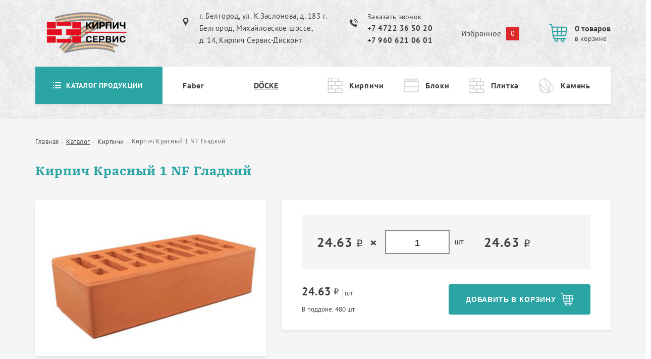

--- FILE ---
content_type: text/html; charset=UTF-8
request_url: https://xn----9sbvbaajcf4aql7g.xn--p1ai/product/kirpich-krasnyy-1-nf-gladkiy/113
body_size: 11173
content:
<!DOCTYPE html>
<html lang="ru">
<head>

    <meta charset="UTF-8">

    <title>Купить Кирпич Красный 1 NF Гладкий в Белгороде</title>

    <meta name="viewport" content="width=device-width, initial-scale=1, shrink-to-fit=no, maximum-scale=5">

    <meta name="description" content="Здесь вы можете купить Кирпич Красный 1 NF Гладкий по выгодной цене от поставщика с доставкой и разгрузкой на объекте">

    <meta name="theme-color" content="#ffffff">

    <meta name="robots" content="index, follow">

    <link rel="icon" type="image/x-icon" sizes="16x16" href="/favicon.ico">
    <link rel="icon" type="image/png" sizes="32x32" href="/favicon.png">
    <link rel="icon" type="image/svg" sizes="120x120" href="/favicon.svg">

    <!-- <link rel="shortcut icon" type="image/x-icon" sizes="32x32" href="/favicon-32x32.ico"> -->

    <!-- <link rel="apple-touch-icon" sizes="180x180" type="image/png" href="/apple-touch-icon.png"> -->

    <meta name="cmsmagazine" content="5933dd84cd697c4a3cd6d3f5ae2bb8b5" />

    <link rel="stylesheet" href="/build/app.f3fa593f.css">
    
        <meta property="og:title" content="Купить Кирпич Красный 1 NF Гладкий в Белгороде">
<meta property="og:type" content="website">
<meta property="og:locale" content="ru_RU">
<meta property="og:site_name" content="Кирпич Сервис - интернет-магазин кирпичей и блоков в Белгороде">
<meta property="og:description" content="Здесь вы можете купить Кирпич Красный 1 NF Гладкий по выгодной цене от поставщика с доставкой и разгрузкой на объекте">
<meta property="og:url" content="https://xn----9sbvbaajcf4aql7g.xn--p1ai/product/kirpich-krasnyy-1-nf-gladkiy/113">
<meta property="og:image" content="https://xn----9sbvbaajcf4aql7g.xn--p1ai/images/products/113/Кирпич Красный 1 NF Гладкий__40febf18.jpg">

        <link rel="canonical" href="https://xn----9sbvbaajcf4aql7g.xn--p1ai/product/kirpich-krasnyy-1-nf-gladkiy/113">

    
</head>
<body>

    <main id="app">

        <div class="main-wrapper">

            <div class="subheader">
    <div class="container">
        <div class="row">

            <div class="subheader__logo">
                <a href="https://xn----9sbvbaajcf4aql7g.xn--p1ai/" class="subheader__logo-link" title="Кирпич Сервис">
                    <img src="/images/logo/logo2.png" alt="Кирпич Сервис" class="subheader__logo-img">
                </a>
            </div>

            <div class="subheader__contacts">

                                    <div class="address subheader_address address_black">
                        <a href="https://xn----9sbvbaajcf4aql7g.xn--p1ai/kontakty" class="address__link" title="Контакты">
                            г. Белгород, ул. К.Заслонова, д. 183
                            г. Белгород, Михайловское шоссе, <br> д. 14, Кирпич Сервис-Дисконт
                        </a>
                    </div>
                
                <div class="phone subheader_phone phone_black">
                    <span class="_modal_open phone_feedback" data-modal-title="Заказать звонок">
                        Заказать звонок
                    </span>
                    <a href="tel:+74722365020" class="phone__link">
                        +7 4722 36 50 20
                    </a>
                    <a href="tel:+79606210601" class="phone__link">
                        +7 960 621 06 01
                    </a>
                </div>
            </div>

            
                <div class="subheader__cart">

                    <a href="https://xn----9sbvbaajcf4aql7g.xn--p1ai/izbrannoe" rel="nofollow" class="favorite" title="Избранное">
                        <span class="favorite__text">Избранное</span>
                        <span id="favorite-count" class="favorite__qty">0</span>
                    </a>

                    <a href="https://xn----9sbvbaajcf4aql7g.xn--p1ai/korzina" rel="nofollow" class="mini-cart" title="Корзина">
                        <div class="mini-cart__qty">
                            <span class="mini-cart__qty-text">
                                <span id="mini-cart-count">0</span>
                                <span id="mini-cart-word" class="mini-cart__number">
                                    товаров
                                </span>
                            </span>
                            <span class="mini-cart__text">в корзине</span>
                        </div>
                    </a>

                </div>

            
        </div>
    </div>
</div>
<div class="container header-catalog">
    <div class="row">

        <div class="header__catalog ">

            <a href="/katalog" class="header__catalog-title">

                <span class="burger2">
                    <span class="burger2__line1"></span>
                    <span class="burger2__line2"></span>
                    <span class="burger2__line3"></span>
                </span>

                Каталог продукции
            </a>

            <nav class="h-c__dropdown show_catalog">

                <div class="h-c__dropdown-content">

     
        <div class="h-c__dropdown-l5">

            <div class="h-c__dropdown-title-wrap">
                <a href="/katalog/kirpichi"
                   class="h-c__dropdown-title"
                   title="Кирпичи"
                >
                    Кирпичи
                </a>
            </div>

            <div class="row">

                 
                    
                        <div class="h-c__dropdown-l3">

                            <p class="h-c__dropdown-subtitle">Производитель</p>

                            <div class="h-c__dropdown-list-wrap">

                                <ul class="h-c__dropdown-list">

                                     
                                        <li class="h-c__dropdown-item">
                                            <a href="/katalog/kirpichi/33_1"
                                               class="h-c__dropdown-link"
                                               title="Железногорский кирпичный завод"
                                            >
                                                Железногорский кирпичный завод
                                            </a>
                                        </li>

                                     
                                        <li class="h-c__dropdown-item">
                                            <a href="/katalog/kirpichi/33_13"
                                               class="h-c__dropdown-link"
                                               title="Старооскольский кирпичный завод"
                                            >
                                                Старооскольский кирпичный завод
                                            </a>
                                        </li>

                                     
                                        <li class="h-c__dropdown-item">
                                            <a href="/katalog/kirpichi/33_87"
                                               class="h-c__dropdown-link"
                                               title="Строма"
                                            >
                                                Строма
                                            </a>
                                        </li>

                                     
                                        <li class="h-c__dropdown-item">
                                            <a href="/katalog/kirpichi/33_104"
                                               class="h-c__dropdown-link"
                                               title="Пятый элемент"
                                            >
                                                Пятый элемент
                                            </a>
                                        </li>

                                     
                                        <li class="h-c__dropdown-item">
                                            <a href="/katalog/kirpichi/33_114"
                                               class="h-c__dropdown-link"
                                               title="БелКерамика"
                                            >
                                                БелКерамика
                                            </a>
                                        </li>

                                     
                                        <li class="h-c__dropdown-item">
                                            <a href="/katalog/kirpichi/33_123"
                                               class="h-c__dropdown-link"
                                               title="Литос"
                                            >
                                                Литос
                                            </a>
                                        </li>

                                     
                                        <li class="h-c__dropdown-item">
                                            <a href="/katalog/kirpichi/33_126"
                                               class="h-c__dropdown-link"
                                               title="Керма"
                                            >
                                                Керма
                                            </a>
                                        </li>

                                    
                                </ul>

                                
                                    <div class="h-c__show-list z_ind">

                                        <span class="h-c__dots">...</span>

                                        <ul class="h-c__dropdown-list">

                                             
                                                <li class="h-c__dropdown-item">
                                                    <a href="/katalog/kirpichi/33_189"
                                                       class="h-c__dropdown-link"
                                                       title="Энгельсский кирпичный завод"
                                                    >
                                                        Энгельсский кирпичный завод
                                                    </a>
                                                </li>

                                             
                                                <li class="h-c__dropdown-item">
                                                    <a href="/katalog/kirpichi/33_195"
                                                       class="h-c__dropdown-link"
                                                       title="Шахтинский кирпичный завод"
                                                    >
                                                        Шахтинский кирпичный завод
                                                    </a>
                                                </li>

                                             
                                                <li class="h-c__dropdown-item">
                                                    <a href="/katalog/kirpichi/33_199"
                                                       class="h-c__dropdown-link"
                                                       title="Донской кирпич"
                                                    >
                                                        Донской кирпич
                                                    </a>
                                                </li>

                                             
                                                <li class="h-c__dropdown-item">
                                                    <a href="/katalog/kirpichi/33_204"
                                                       class="h-c__dropdown-link"
                                                       title="Recke Brickerei"
                                                    >
                                                        Recke Brickerei
                                                    </a>
                                                </li>

                                             
                                                <li class="h-c__dropdown-item">
                                                    <a href="/katalog/kirpichi/33_206"
                                                       class="h-c__dropdown-link"
                                                       title="Хохловский кирпичный завод"
                                                    >
                                                        Хохловский кирпичный завод
                                                    </a>
                                                </li>

                                             
                                                <li class="h-c__dropdown-item">
                                                    <a href="/katalog/kirpichi/33_268"
                                                       class="h-c__dropdown-link"
                                                       title="Эталон"
                                                    >
                                                        Эталон
                                                    </a>
                                                </li>

                                             
                                                <li class="h-c__dropdown-item">
                                                    <a href="/katalog/kirpichi/33_273"
                                                       class="h-c__dropdown-link"
                                                       title="Эталог"
                                                    >
                                                        Эталог
                                                    </a>
                                                </li>

                                             
                                                <li class="h-c__dropdown-item">
                                                    <a href="/katalog/kirpichi/33_299"
                                                       class="h-c__dropdown-link"
                                                       title="Новомосковский кирпич"
                                                    >
                                                        Новомосковский кирпич
                                                    </a>
                                                </li>

                                            
                                        </ul>

                                    </div>

                                
                            </div>

                        </div>

                    
                 
                    
                        <div class="h-c__dropdown-l3">

                            <p class="h-c__dropdown-subtitle">Вид кирпича</p>

                            <div class="h-c__dropdown-list-wrap">

                                <ul class="h-c__dropdown-list">

                                     
                                        <li class="h-c__dropdown-item">
                                            <a href="/katalog/kirpichi/34_2"
                                               class="h-c__dropdown-link"
                                               title="Пустотелый"
                                            >
                                                Пустотелый
                                            </a>
                                        </li>

                                     
                                        <li class="h-c__dropdown-item">
                                            <a href="/katalog/kirpichi/34_71"
                                               class="h-c__dropdown-link"
                                               title="Полнотелый"
                                            >
                                                Полнотелый
                                            </a>
                                        </li>

                                    
                                </ul>

                                
                            </div>

                        </div>

                    
                 
                    
                 
                    
                        <div class="h-c__dropdown-l3">

                            <p class="h-c__dropdown-subtitle">Назначение кирпича</p>

                            <div class="h-c__dropdown-list-wrap">

                                <ul class="h-c__dropdown-list">

                                     
                                        <li class="h-c__dropdown-item">
                                            <a href="/katalog/kirpichi/36_4"
                                               class="h-c__dropdown-link"
                                               title="Облицовочный"
                                            >
                                                Облицовочный
                                            </a>
                                        </li>

                                     
                                        <li class="h-c__dropdown-item">
                                            <a href="/katalog/kirpichi/36_190"
                                               class="h-c__dropdown-link"
                                               title="Фундаментный (цокольный)"
                                            >
                                                Фундаментный (цокольный)
                                            </a>
                                        </li>

                                     
                                        <li class="h-c__dropdown-item">
                                            <a href="/katalog/kirpichi/36_201"
                                               class="h-c__dropdown-link"
                                               title="Облицовочный рядовой ГОСТ"
                                            >
                                                Облицовочный рядовой ГОСТ
                                            </a>
                                        </li>

                                    
                                </ul>

                                
                            </div>

                        </div>

                    
                 
                    
                        <div class="h-c__dropdown-l3">

                            <p class="h-c__dropdown-subtitle">Материал</p>

                            <div class="h-c__dropdown-list-wrap">

                                <ul class="h-c__dropdown-list">

                                     
                                        <li class="h-c__dropdown-item">
                                            <a href="/katalog/kirpichi/37_92"
                                               class="h-c__dropdown-link"
                                               title="Керамический"
                                            >
                                                Керамический
                                            </a>
                                        </li>

                                     
                                        <li class="h-c__dropdown-item">
                                            <a href="/katalog/kirpichi/37_208"
                                               class="h-c__dropdown-link"
                                               title="Гиперпрессованный"
                                            >
                                                Гиперпрессованный
                                            </a>
                                        </li>

                                    
                                </ul>

                                
                            </div>

                        </div>

                    
                 
                    
                        <div class="h-c__dropdown-l3">

                            <p class="h-c__dropdown-subtitle">Формат размера</p>

                            <div class="h-c__dropdown-list-wrap">

                                <ul class="h-c__dropdown-list">

                                     
                                        <li class="h-c__dropdown-item">
                                            <a href="/katalog/kirpichi/38_5"
                                               class="h-c__dropdown-link"
                                               title="Полуторный 1.4 NF"
                                            >
                                                Полуторный 1.4 NF
                                            </a>
                                        </li>

                                     
                                        <li class="h-c__dropdown-item">
                                            <a href="/katalog/kirpichi/38_15"
                                               class="h-c__dropdown-link"
                                               title="Одинарный 1 NF"
                                            >
                                                Одинарный 1 NF
                                            </a>
                                        </li>

                                     
                                        <li class="h-c__dropdown-item">
                                            <a href="/katalog/kirpichi/38_63"
                                               class="h-c__dropdown-link"
                                               title="Полуторный eвро 0.96 NF"
                                            >
                                                Полуторный eвро 0.96 NF
                                            </a>
                                        </li>

                                     
                                        <li class="h-c__dropdown-item">
                                            <a href="/katalog/kirpichi/38_67"
                                               class="h-c__dropdown-link"
                                               title="Одинарный eвро 0.7 NF"
                                            >
                                                Одинарный eвро 0.7 NF
                                            </a>
                                        </li>

                                     
                                        <li class="h-c__dropdown-item">
                                            <a href="/katalog/kirpichi/38_75"
                                               class="h-c__dropdown-link"
                                               title="Половинчатый 0.5 NF"
                                            >
                                                Половинчатый 0.5 NF
                                            </a>
                                        </li>

                                     
                                        <li class="h-c__dropdown-item">
                                            <a href="/katalog/kirpichi/38_79"
                                               class="h-c__dropdown-link"
                                               title="Одинарный 1 NF Фасонный"
                                            >
                                                Одинарный 1 NF Фасонный
                                            </a>
                                        </li>

                                     
                                        <li class="h-c__dropdown-item">
                                            <a href="/katalog/kirpichi/38_86"
                                               class="h-c__dropdown-link"
                                               title="Полуторный 1.4 NF Фасонный"
                                            >
                                                Полуторный 1.4 NF Фасонный
                                            </a>
                                        </li>

                                    
                                </ul>

                                
                                    <div class="h-c__show-list z_ind">

                                        <span class="h-c__dots">...</span>

                                        <ul class="h-c__dropdown-list">

                                             
                                                <li class="h-c__dropdown-item">
                                                    <a href="/katalog/kirpichi/38_228"
                                                       class="h-c__dropdown-link"
                                                       title="ригель"
                                                    >
                                                        ригель
                                                    </a>
                                                </li>

                                             
                                                <li class="h-c__dropdown-item">
                                                    <a href="/katalog/kirpichi/38_232"
                                                       class="h-c__dropdown-link"
                                                       title="wdf"
                                                    >
                                                        wdf
                                                    </a>
                                                </li>

                                            
                                        </ul>

                                    </div>

                                
                            </div>

                        </div>

                    
                 
                    
                 
                    
                 
                    
                 
                    
                 
                    
                 
                    
                 
                    
                 
                    
                        <div class="h-c__dropdown-l3">

                            <p class="h-c__dropdown-subtitle">Фактура</p>

                            <div class="h-c__dropdown-list-wrap">

                                <ul class="h-c__dropdown-list">

                                     
                                        <li class="h-c__dropdown-item">
                                            <a href="/katalog/kirpichi/46_12"
                                               class="h-c__dropdown-link"
                                               title="Гладкий"
                                            >
                                                Гладкий
                                            </a>
                                        </li>

                                     
                                        <li class="h-c__dropdown-item">
                                            <a href="/katalog/kirpichi/46_33"
                                               class="h-c__dropdown-link"
                                               title="Бархат"
                                            >
                                                Бархат
                                            </a>
                                        </li>

                                     
                                        <li class="h-c__dropdown-item">
                                            <a href="/katalog/kirpichi/46_40"
                                               class="h-c__dropdown-link"
                                               title="Дерево"
                                            >
                                                Дерево
                                            </a>
                                        </li>

                                     
                                        <li class="h-c__dropdown-item">
                                            <a href="/katalog/kirpichi/46_42"
                                               class="h-c__dropdown-link"
                                               title="Скала"
                                            >
                                                Скала
                                            </a>
                                        </li>

                                     
                                        <li class="h-c__dropdown-item">
                                            <a href="/katalog/kirpichi/46_45"
                                               class="h-c__dropdown-link"
                                               title="Пена"
                                            >
                                                Пена
                                            </a>
                                        </li>

                                     
                                        <li class="h-c__dropdown-item">
                                            <a href="/katalog/kirpichi/46_48"
                                               class="h-c__dropdown-link"
                                               title="Торкретированный Скала"
                                            >
                                                Торкретированный Скала
                                            </a>
                                        </li>

                                     
                                        <li class="h-c__dropdown-item">
                                            <a href="/katalog/kirpichi/46_49"
                                               class="h-c__dropdown-link"
                                               title="Торкретированный Пена"
                                            >
                                                Торкретированный Пена
                                            </a>
                                        </li>

                                    
                                </ul>

                                
                                    <div class="h-c__show-list z_ind">

                                        <span class="h-c__dots">...</span>

                                        <ul class="h-c__dropdown-list">

                                             
                                                <li class="h-c__dropdown-item">
                                                    <a href="/katalog/kirpichi/46_50"
                                                       class="h-c__dropdown-link"
                                                       title="Рустик"
                                                    >
                                                        Рустик
                                                    </a>
                                                </li>

                                             
                                                <li class="h-c__dropdown-item">
                                                    <a href="/katalog/kirpichi/46_51"
                                                       class="h-c__dropdown-link"
                                                       title="Торкретированный Пена-Алмаз"
                                                    >
                                                        Торкретированный Пена-Алмаз
                                                    </a>
                                                </li>

                                             
                                                <li class="h-c__dropdown-item">
                                                    <a href="/katalog/kirpichi/46_52"
                                                       class="h-c__dropdown-link"
                                                       title="Торкретированный Скала-Алмаз"
                                                    >
                                                        Торкретированный Скала-Алмаз
                                                    </a>
                                                </li>

                                             
                                                <li class="h-c__dropdown-item">
                                                    <a href="/katalog/kirpichi/46_90"
                                                       class="h-c__dropdown-link"
                                                       title="Декоративный"
                                                    >
                                                        Декоративный
                                                    </a>
                                                </li>

                                             
                                                <li class="h-c__dropdown-item">
                                                    <a href="/katalog/kirpichi/46_99"
                                                       class="h-c__dropdown-link"
                                                       title="Кора дуба"
                                                    >
                                                        Кора дуба
                                                    </a>
                                                </li>

                                             
                                                <li class="h-c__dropdown-item">
                                                    <a href="/katalog/kirpichi/46_100"
                                                       class="h-c__dropdown-link"
                                                       title="Мадейра"
                                                    >
                                                        Мадейра
                                                    </a>
                                                </li>

                                             
                                                <li class="h-c__dropdown-item">
                                                    <a href="/katalog/kirpichi/46_107"
                                                       class="h-c__dropdown-link"
                                                       title="Рустикатор"
                                                    >
                                                        Рустикатор
                                                    </a>
                                                </li>

                                             
                                                <li class="h-c__dropdown-item">
                                                    <a href="/katalog/kirpichi/46_120"
                                                       class="h-c__dropdown-link"
                                                       title="Рустированный"
                                                    >
                                                        Рустированный
                                                    </a>
                                                </li>

                                             
                                                <li class="h-c__dropdown-item">
                                                    <a href="/katalog/kirpichi/46_128"
                                                       class="h-c__dropdown-link"
                                                       title="Глубокий рустик"
                                                    >
                                                        Глубокий рустик
                                                    </a>
                                                </li>

                                             
                                                <li class="h-c__dropdown-item">
                                                    <a href="/katalog/kirpichi/46_158"
                                                       class="h-c__dropdown-link"
                                                       title="Магма"
                                                    >
                                                        Магма
                                                    </a>
                                                </li>

                                             
                                                <li class="h-c__dropdown-item">
                                                    <a href="/katalog/kirpichi/46_159"
                                                       class="h-c__dropdown-link"
                                                       title="Полированный"
                                                    >
                                                        Полированный
                                                    </a>
                                                </li>

                                             
                                                <li class="h-c__dropdown-item">
                                                    <a href="/katalog/kirpichi/46_198"
                                                       class="h-c__dropdown-link"
                                                       title="Черепашка"
                                                    >
                                                        Черепашка
                                                    </a>
                                                </li>

                                             
                                                <li class="h-c__dropdown-item">
                                                    <a href="/katalog/kirpichi/46_272"
                                                       class="h-c__dropdown-link"
                                                       title="ручного формования"
                                                    >
                                                        ручного формования
                                                    </a>
                                                </li>

                                             
                                                <li class="h-c__dropdown-item">
                                                    <a href="/katalog/kirpichi/46_288"
                                                       class="h-c__dropdown-link"
                                                       title="Ручная"
                                                    >
                                                        Ручная
                                                    </a>
                                                </li>

                                            
                                        </ul>

                                    </div>

                                
                            </div>

                        </div>

                    
                
            </div>

        </div>

     
        <div class="h-c__dropdown-l5">

            <div class="h-c__dropdown-title-wrap">
                <a href="/katalog/bloki"
                   class="h-c__dropdown-title"
                   title="Блоки"
                >
                    Блоки
                </a>
            </div>

            <div class="row">

                 
                    
                        <div class="h-c__dropdown-l3">

                            <p class="h-c__dropdown-subtitle">Производитель</p>

                            <div class="h-c__dropdown-list-wrap">

                                <ul class="h-c__dropdown-list">

                                     
                                        <li class="h-c__dropdown-item">
                                            <a href="/katalog/bloki/47_130"
                                               class="h-c__dropdown-link"
                                               title="Сталинградский камень"
                                            >
                                                Сталинградский камень
                                            </a>
                                        </li>

                                     
                                        <li class="h-c__dropdown-item">
                                            <a href="/katalog/bloki/47_144"
                                               class="h-c__dropdown-link"
                                               title="Евроблок Клинцы"
                                            >
                                                Евроблок Клинцы
                                            </a>
                                        </li>

                                     
                                        <li class="h-c__dropdown-item">
                                            <a href="/katalog/bloki/47_160"
                                               class="h-c__dropdown-link"
                                               title="Лиски-Газосиликат"
                                            >
                                                Лиски-Газосиликат
                                            </a>
                                        </li>

                                     
                                        <li class="h-c__dropdown-item">
                                            <a href="/katalog/bloki/47_233"
                                               class="h-c__dropdown-link"
                                               title="Россошь газобетон"
                                            >
                                                Россошь газобетон
                                            </a>
                                        </li>

                                     
                                        <li class="h-c__dropdown-item">
                                            <a href="/katalog/bloki/47_237"
                                               class="h-c__dropdown-link"
                                               title="АЭРОБЕЛ"
                                            >
                                                АЭРОБЕЛ
                                            </a>
                                        </li>

                                     
                                        <li class="h-c__dropdown-item">
                                            <a href="/katalog/bloki/47_261"
                                               class="h-c__dropdown-link"
                                               title="КСМ"
                                            >
                                                КСМ
                                            </a>
                                        </li>

                                    
                                </ul>

                                
                            </div>

                        </div>

                    
                 
                    
                 
                    
                 
                    
                 
                    
                 
                    
                 
                    
                 
                    
                 
                    
                 
                    
                 
                    
                 
                    
                 
                    
                 
                    
                
            </div>

        </div>

     
        <div class="h-c__dropdown-l5">

            <div class="h-c__dropdown-title-wrap">
                <a href="/katalog/trotuarnaya-plitka"
                   class="h-c__dropdown-title"
                   title="Тротуарная плитка"
                >
                    Тротуарная плитка
                </a>
            </div>

            <div class="row">

                 
                    
                        <div class="h-c__dropdown-l3">

                            <p class="h-c__dropdown-subtitle">Производитель</p>

                            <div class="h-c__dropdown-list-wrap">

                                <ul class="h-c__dropdown-list">

                                     
                                        <li class="h-c__dropdown-item">
                                            <a href="/katalog/trotuarnaya-plitka/62_166"
                                               class="h-c__dropdown-link"
                                               title="ЗенитЧерноземье"
                                            >
                                                ЗенитЧерноземье
                                            </a>
                                        </li>

                                    
                                </ul>

                                
                            </div>

                        </div>

                    
                 
                    
                        <div class="h-c__dropdown-l3">

                            <p class="h-c__dropdown-subtitle">Поверхность</p>

                            <div class="h-c__dropdown-list-wrap">

                                <ul class="h-c__dropdown-list">

                                     
                                        <li class="h-c__dropdown-item">
                                            <a href="/katalog/trotuarnaya-plitka/75_168"
                                               class="h-c__dropdown-link"
                                               title="Гладкая"
                                            >
                                                Гладкая
                                            </a>
                                        </li>

                                     
                                        <li class="h-c__dropdown-item">
                                            <a href="/katalog/trotuarnaya-plitka/75_178"
                                               class="h-c__dropdown-link"
                                               title="Состаренная"
                                            >
                                                Состаренная
                                            </a>
                                        </li>

                                     
                                        <li class="h-c__dropdown-item">
                                            <a href="/katalog/trotuarnaya-plitka/75_188"
                                               class="h-c__dropdown-link"
                                               title="Гранитная"
                                            >
                                                Гранитная
                                            </a>
                                        </li>

                                    
                                </ul>

                                
                            </div>

                        </div>

                    
                 
                    
                        <div class="h-c__dropdown-l3">

                            <p class="h-c__dropdown-subtitle">Цвет</p>

                            <div class="h-c__dropdown-list-wrap">

                                <ul class="h-c__dropdown-list">

                                     
                                        <li class="h-c__dropdown-item">
                                            <a href="/katalog/trotuarnaya-plitka/74_169"
                                               class="h-c__dropdown-link"
                                               title="Черный"
                                            >
                                                Черный
                                            </a>
                                        </li>

                                     
                                        <li class="h-c__dropdown-item">
                                            <a href="/katalog/trotuarnaya-plitka/74_170"
                                               class="h-c__dropdown-link"
                                               title="Горчичный"
                                            >
                                                Горчичный
                                            </a>
                                        </li>

                                     
                                        <li class="h-c__dropdown-item">
                                            <a href="/katalog/trotuarnaya-plitka/74_172"
                                               class="h-c__dropdown-link"
                                               title="Желтый"
                                            >
                                                Желтый
                                            </a>
                                        </li>

                                     
                                        <li class="h-c__dropdown-item">
                                            <a href="/katalog/trotuarnaya-plitka/74_173"
                                               class="h-c__dropdown-link"
                                               title="Оранжевый"
                                            >
                                                Оранжевый
                                            </a>
                                        </li>

                                     
                                        <li class="h-c__dropdown-item">
                                            <a href="/katalog/trotuarnaya-plitka/74_179"
                                               class="h-c__dropdown-link"
                                               title="Белый"
                                            >
                                                Белый
                                            </a>
                                        </li>

                                     
                                        <li class="h-c__dropdown-item">
                                            <a href="/katalog/trotuarnaya-plitka/74_180"
                                               class="h-c__dropdown-link"
                                               title="Серый"
                                            >
                                                Серый
                                            </a>
                                        </li>

                                     
                                        <li class="h-c__dropdown-item">
                                            <a href="/katalog/trotuarnaya-plitka/74_181"
                                               class="h-c__dropdown-link"
                                               title="Красный"
                                            >
                                                Красный
                                            </a>
                                        </li>

                                    
                                </ul>

                                
                                    <div class="h-c__show-list z_ind">

                                        <span class="h-c__dots">...</span>

                                        <ul class="h-c__dropdown-list">

                                             
                                                <li class="h-c__dropdown-item">
                                                    <a href="/katalog/trotuarnaya-plitka/74_182"
                                                       class="h-c__dropdown-link"
                                                       title="Коричневый"
                                                    >
                                                        Коричневый
                                                    </a>
                                                </li>

                                            
                                        </ul>

                                    </div>

                                
                            </div>

                        </div>

                    
                 
                    
                 
                    
                 
                    
                
            </div>

        </div>

     
        <div class="h-c__dropdown-l5">

            <div class="h-c__dropdown-title-wrap">
                <a href="/katalog/prirodnyj-kamen"
                   class="h-c__dropdown-title"
                   title="Природный камень"
                >
                    Природный камень
                </a>
            </div>

            <div class="row">

                
            </div>

        </div>

    
</div>
            </nav>

        </div>

        <div class="header__share p_rel">
            <a href="https://xn----9sbvbaajcf4aql7g.xn--p1ai/katalog/kirpichi/33_268" class="header__building header__building-link">
                Faber
            </a>


        </div>

        <div class="header__docke">

            <a href="/produkciya-docke" class="link header__docke-link">
                DÖCKE
            </a>
            
        </div>

        <div class="header__category-prod">

            <div class="row">

                 
                    <a href="/katalog/kirpichi"
                       class="header__category-item  brick_icon"
                       title="Кирпичи"
                    >
                        Кирпичи
                    </a>

                 
                    <a href="/katalog/bloki"
                       class="header__category-item  block_icon"
                       title="Блоки"
                    >
                        Блоки
                    </a>

                 
                    <a href="/katalog/trotuarnaya-plitka"
                       class="header__category-item  tile_icon"
                       title="Тротуарная плитка"
                    >
                        Плитка
                    </a>

                 
                    <a href="/katalog/prirodnyj-kamen"
                       class="header__category-item header__category-item_last rock_icon"
                       title="Природный камень"
                    >
                        Камень
                    </a>

                
            </div>

        </div>

    </div>
</div>
            <div class="content">
                <div class="page-content">
                    
    <div class="container-fluid content-style">
        <div class="container">

            <div class="bread-crumbs">
    <ul class="bread-crumbs__list" itemscope itemtype="http://schema.org/BreadcrumbList">

        <li class="bread-crumbs__item" itemprop="itemListElement" itemscope itemtype="http://schema.org/ListItem">
            <a href="https://xn----9sbvbaajcf4aql7g.xn--p1ai/" title="Главная" class="bread-crumbs__link" itemprop="item">
                <span itemprop="name">Главная</span>
                <meta itemprop="position" content="1">
            </a>
        </li>

        
            
                
                    <li class="bread-crumbs__item" itemprop="itemListElement" itemscope itemtype="http://schema.org/ListItem">
                        <a href="https://xn----9sbvbaajcf4aql7g.xn--p1ai/katalog" title="Каталог" itemprop="item" class="bread-crumbs__link">
                            <span itemprop="name" class="bread-crumbs_underline">Каталог</span>
                            <meta itemprop="position" content="1">
                        </a>

                        
                            <div class="b-c-dropdown-offset">
                                <div class="b-c-dropdown">

                                    
                                        <a href="/katalog/kirpichi"
                                           class="b-c-dropdown__link"
                                           title="Кирпичи"
                                        >
                                            Кирпичи
                                        </a>

                                    
                                        <a href="/katalog/bloki"
                                           class="b-c-dropdown__link"
                                           title="Блоки"
                                        >
                                            Блоки
                                        </a>

                                    
                                        <a href="/katalog/trotuarnaya-plitka"
                                           class="b-c-dropdown__link"
                                           title="Тротуарная плитка"
                                        >
                                            Тротуарная плитка
                                        </a>

                                    
                                        <a href="/katalog/prirodnyj-kamen"
                                           class="b-c-dropdown__link"
                                           title="Природный камень"
                                        >
                                            Природный камень
                                        </a>

                                    
                                </div>
                            </div>

                        
                    </li>

                
            
                
                    <li class="bread-crumbs__item" itemprop="itemListElement" itemscope itemtype="http://schema.org/ListItem">
                        <a href="https://xn----9sbvbaajcf4aql7g.xn--p1ai/katalog/kirpichi" title="Кирпичи" itemprop="item" class="bread-crumbs__link">
                            <span itemprop="name" class="">Кирпичи</span>
                            <meta itemprop="position" content="2">
                        </a>

                        
                    </li>

                
            
                
                    <li class="bread-crumbs__item" itemprop="itemListElement" itemscope itemtype="http://schema.org/ListItem">
                        <a href="https://xn----9sbvbaajcf4aql7g.xn--p1ai/product/kirpich-krasnyy-1-nf-gladkiy/113" class="bread-crumbs__link_last" itemprop="item">
                            <span itemprop="name">Кирпич Красный 1 NF Гладкий</span>
                            <meta itemprop="position" content="3">
                        </a>
                    </li>

                
            
        
    </ul>
</div>


            <div class="product" data-id="113" itemscope itemtype="http://schema.org/Product">

                <h1 class="product__title" itemprop="name">Кирпич Красный 1 NF Гладкий</h1>

                <div class="row">

                    <div class="product__img">

                        
                            
                                <img src="/images/products/113/Кирпич Красный 1 NF Гладкий__40febf18.jpg" alt="Кирпич Красный 1 NF Гладкий" class="product__image" itemprop="image">

                            
                        
                    </div>

                    
                        <div id="_product_add_to_cart" class="product__info" itemprop="offers" itemscope itemtype="http://schema.org/Offer">

                            <meta itemprop="price" content="24.63">
                            <meta itemprop="priceCurrency" content="RUB">
                            <link itemprop="availability" href="http://schema.org/InStock">
                            <link itemprop="url" href="https://xn----9sbvbaajcf4aql7g.xn--p1ai/product/kirpich-krasnyy-1-nf-gladkiy/113">

                            <div class="product__qty">

                                
                                <div class="product-qty">

                                    <div class="product-qty__price">

                                        <span id="_product_add_to_cart_current_price">
                                            24.63
                                        </span>

                                        <span class="rub"></span>

                                    </div>

                                    <span class="product-qty__x">&times;</span>

                                    <div class="product-qty__quantity">

                                        <input type="text"
                                               class="product-qty__input"
                                               name="quantity"
                                               value="1" 
                                        >

                                        <div class="product-qty__unit">

                                            <div id="_product_add_to_cart_current_unit"
                                                 class="product-qty__unit-value"
                                                 data-unit-id="1"
                                            >
                                                шт
                                            </div>

                                            
                                        </div>

                                    </div>

                                    <div class="product-qty__sum">

                                        <span id="_product_add_to_cart_sum">24.63</span>

                                        <span class="rub"></span>
                                    </div>

                                </div>

                            </div>

                            <div class="product__info-footer">

                                <div class="product__total-price">

                                     
                                        <div class="product__total-price-item">

                                            24.63

                                            <span class="rub"></span>

                                            <span class="product__total-price-unit">шт</span>

                                        </div>

                                    
                                    
                                    
                                        <div>
                                            <small>В поддоне: 480 шт</small>
                                        </div>

                                    
                                </div>

                                <div class="product__add-to-cart">

                                    
                                        <button id="_product_add_to_cart_submit" class="btn btn-control btn_blue product__btn">
                                            Добавить в корзину
                                        </button>

                                    
                                </div>

                            </div>

                        </div>

                    
                </div>

                <div class="product__content">

                    <div class="row">

                        
                            <div class="product__props mt-70">

                                
                                <p class="product__subtitle">Характеристики</p>

                                <div class="product__props-list">

                                    <div class="row">

                                        <div class="row product__prop-l5">

                                             
                                                <div class="product__prop">
                                                    <div class="product__prop-name">
                                                        Производитель

                                                                                                            </div>
                                                    <div class="product__prop-value">

                                                        
                                                            <a href="/katalog/kirpichi/33_87"
                                                               class="link"
                                                               title="Строма"
                                                            >
                                                                Строма
                                                            </a>

                                                        
                                                    </div>
                                                </div>

                                             
                                                <div class="product__prop">
                                                    <div class="product__prop-name">
                                                        Вид кирпича

                                                                                                            </div>
                                                    <div class="product__prop-value">

                                                        
                                                            <a href="/katalog/kirpichi/34_2"
                                                               class="link"
                                                               title="Пустотелый"
                                                            >
                                                                Пустотелый
                                                            </a>

                                                        
                                                    </div>
                                                </div>

                                             
                                                <div class="product__prop">
                                                    <div class="product__prop-name">
                                                        Пустотность

                                                                                                            </div>
                                                    <div class="product__prop-value">

                                                        
                                                            32-35%

                                                        
                                                    </div>
                                                </div>

                                             
                                                <div class="product__prop">
                                                    <div class="product__prop-name">
                                                        Назначение кирпича

                                                                                                            </div>
                                                    <div class="product__prop-value">

                                                        
                                                            <a href="/katalog/kirpichi/36_4"
                                                               class="link"
                                                               title="Облицовочный"
                                                            >
                                                                Облицовочный
                                                            </a>

                                                        
                                                    </div>
                                                </div>

                                             
                                                <div class="product__prop">
                                                    <div class="product__prop-name">
                                                        Формат размера

                                                                                                            </div>
                                                    <div class="product__prop-value">

                                                        
                                                            <a href="/katalog/kirpichi/38_15"
                                                               class="link"
                                                               title="Одинарный 1 NF"
                                                            >
                                                                Одинарный 1 NF
                                                            </a>

                                                        
                                                    </div>
                                                </div>

                                             
                                                <div class="product__prop">
                                                    <div class="product__prop-name">
                                                        Точный размер, мм

                                                                                                            </div>
                                                    <div class="product__prop-value">

                                                        
                                                            <a href="/katalog/kirpichi/39_16"
                                                               class="link"
                                                               title="250х120х65"
                                                            >
                                                                250х120х65
                                                            </a>

                                                        
                                                    </div>
                                                </div>

                                            
                                        </div>

                                        <div class="row product__prop-l5">

                                             
                                                <div class="product__prop">
                                                    <div class="product__prop-name">
                                                        Морозостойкость

                                                        
                                                            <div class="filter__help">
                                                                ?
                                                                <div class="filter__help-info">
                                                                    <div class="help_content">
                                                                        <p class="filter__help-text">
                                                                            Количество циклов заморозки и оттаивания, которое способно выдержать изделие в насыщенном водой состоянии без внешних признаков разрушения (трещин, сколов, шелушения ребер) и снижения технических характеристик.
                                                                        </p>
                                                                    </div>
                                                                </div>
                                                            </div>

                                                                                                            </div>
                                                    <div class="product__prop-value">

                                                        
                                                            <a href="/katalog/kirpichi/40_7"
                                                               class="link"
                                                               title="F100"
                                                            >
                                                                F100
                                                            </a>

                                                        
                                                    </div>
                                                </div>

                                             
                                                <div class="product__prop">
                                                    <div class="product__prop-name">
                                                        Марка прочности

                                                        
                                                            <div class="filter__help">
                                                                ?
                                                                <div class="filter__help-info">
                                                                    <div class="help_content">
                                                                        <p class="filter__help-text">
                                                                            Цифра, которая обозначается после буквы М (марка) указываем на предельную прочность кирпича. На рынках можно встретить различные виды кирпичей с марками которые варьируются от 75 до 300. Из них можно выделить наиболее популярные – М100, М125 и М150. Прочность кирпича определяет его место в конструкции. Чем выше показатель на марке кирпича, тем выше его прочность. Именно поэтому кирпичи с наибольшей прочностью чаще всего укладываются в основу здания, и в капитальные стены.
                                                                        </p>
                                                                    </div>
                                                                </div>
                                                            </div>

                                                                                                            </div>
                                                    <div class="product__prop-value">

                                                        
                                                            <a href="/katalog/kirpichi/41_17"
                                                               class="link"
                                                               title="М150-175"
                                                            >
                                                                М150-175
                                                            </a>

                                                        
                                                    </div>
                                                </div>

                                             
                                                <div class="product__prop">
                                                    <div class="product__prop-name">
                                                        Цвет

                                                                                                            </div>
                                                    <div class="product__prop-value">

                                                        
                                                            <a href="/katalog/kirpichi/45_36"
                                                               class="link"
                                                               title="Красный"
                                                            >
                                                                Красный
                                                            </a>

                                                        
                                                    </div>
                                                </div>

                                             
                                                <div class="product__prop">
                                                    <div class="product__prop-name">
                                                        Фактура

                                                                                                            </div>
                                                    <div class="product__prop-value">

                                                        
                                                            <a href="/katalog/kirpichi/46_12"
                                                               class="link"
                                                               title="Гладкий"
                                                            >
                                                                Гладкий
                                                            </a>

                                                        
                                                    </div>
                                                </div>

                                             
                                                <div class="product__prop">
                                                    <div class="product__prop-name">
                                                        Вес 1 шт, кг

                                                                                                            </div>
                                                    <div class="product__prop-value">

                                                        
                                                            2,2-2,3

                                                        
                                                    </div>
                                                </div>

                                            
                                        </div>

                                    </div>

                                </div>
                            </div>

                        
                        <div class="product__description mt-70">

                            <p class="product__subtitle">Описание товара</p>

                            <div itemprop="description">
                                Здесь вы можете купить Кирпич Красный 1 NF Гладкий по выгодной цене от поставщика с доставкой и разгрузкой на объекте
                            </div>

                        </div>

                    </div>

                    <div class="mt-70">

                        <a href="/katalog/kirpichi"
                           class="product__link-back"
                           title="Кирпичи"
                        >
                            Вернутся в каталог - Кирпичи
                        </a>

                    </div>

                </div>

            </div>

            
                <div class="product__similar mt-70">

                    <h2 class="product__subtitle">Похожие товары</h2>

                    <div class="row products">

    
    
<div class="product-item" data-id="445">

        
        
        
        
    
        <div class="product-item__favorite "
             title="Добавить в избранное"
        ></div>

    
    <a href="/product/kirpich-recke-oblicovochnyy-5-82-00-0-00/445"
       class="product-item__img-wrap"
       title="Кирпич RECKE облицовочный 5-82-00-0-00"
    >

        <img src="/cache/images/products/445/e922966191db9edf47aca7f2.jpg"
             alt="Кирпич RECKE облицовочный 5-82-00-0-00" class="product-item__img" />

    </a>

    <div class="product-item__info">

        <a href="/product/kirpich-recke-oblicovochnyy-5-82-00-0-00/445"
           class="product-item__name"
           title="Кирпич RECKE облицовочный 5-82-00-0-00"
        >
            Кирпич RECKE облицовочный 5-82-00-0-00
        </a>

        
            <div class="product-item__attr">Recke Brickerei</div>

        

        
            <div class="product-item__attr">250х120х65</div>

        
        
        
            <div class="product-item__not-price">
                Узнайте цену <br>
                <a href="tel:+74722365020" class="link product-item__not-price__link"><b>+7 (4722) 36-50-20</b></a>
            </div>

        
        
    </div>

</div>

    
<div class="product-item" data-id="446">

        
        
        
        
    
        <div class="product-item__favorite "
             title="Добавить в избранное"
        ></div>

    
    <a href="/product/kirpich-recke-oblicovochnyy-1-41-00-0-00-1nf/446"
       class="product-item__img-wrap"
       title="Кирпич RECKE облицовочный 1-41-00-0-00 1NF"
    >

        <img src="/cache/images/products/446/a5fdc1bcfbe4842f0dde60db.jpg"
             alt="Кирпич RECKE облицовочный 1-41-00-0-00 1NF" class="product-item__img" />

    </a>

    <div class="product-item__info">

        <a href="/product/kirpich-recke-oblicovochnyy-1-41-00-0-00-1nf/446"
           class="product-item__name"
           title="Кирпич RECKE облицовочный 1-41-00-0-00 1NF"
        >
            Кирпич RECKE облицовочный 1-41-00-0-00 1NF
        </a>

        
            <div class="product-item__attr">Recke Brickerei</div>

        

        
            <div class="product-item__attr">250х120х65</div>

        
        
        
            <div class="product-item__not-price">
                Узнайте цену <br>
                <a href="tel:+74722365020" class="link product-item__not-price__link"><b>+7 (4722) 36-50-20</b></a>
            </div>

        
        
    </div>

</div>

    
<div class="product-item" data-id="447">

        
        
        
        
    
        <div class="product-item__favorite "
             title="Добавить в избранное"
        ></div>

    
    <a href="/product/kirpich-recke-oblicovochnyy-1-51-00-0-00-1nf/447"
       class="product-item__img-wrap"
       title="Кирпич RECKE облицовочный 1-51-00-0-00 1NF"
    >

        <img src="/cache/images/products/447/655f5bccf278628585a88fde.jpg"
             alt="Кирпич RECKE облицовочный 1-51-00-0-00 1NF" class="product-item__img" />

    </a>

    <div class="product-item__info">

        <a href="/product/kirpich-recke-oblicovochnyy-1-51-00-0-00-1nf/447"
           class="product-item__name"
           title="Кирпич RECKE облицовочный 1-51-00-0-00 1NF"
        >
            Кирпич RECKE облицовочный 1-51-00-0-00 1NF
        </a>

        
            <div class="product-item__attr">Recke Brickerei</div>

        

        
            <div class="product-item__attr">250х120х65</div>

        
        
        
            <div class="product-item__not-price">
                Узнайте цену <br>
                <a href="tel:+74722365020" class="link product-item__not-price__link"><b>+7 (4722) 36-50-20</b></a>
            </div>

        
        
    </div>

</div>

    
<div class="product-item" data-id="448">

        
        
        
        
    
        <div class="product-item__favorite "
             title="Добавить в избранное"
        ></div>

    
    <a href="/product/kirpich-recke-oblicovochnyy-1-21-00-0-00-1nf/448"
       class="product-item__img-wrap"
       title="Кирпич RECKE облицовочный 1-21-00-0-00 1NF"
    >

        <img src="/cache/images/products/448/2918ed6fab834c92db6322ba.jpg"
             alt="Кирпич RECKE облицовочный 1-21-00-0-00 1NF" class="product-item__img" />

    </a>

    <div class="product-item__info">

        <a href="/product/kirpich-recke-oblicovochnyy-1-21-00-0-00-1nf/448"
           class="product-item__name"
           title="Кирпич RECKE облицовочный 1-21-00-0-00 1NF"
        >
            Кирпич RECKE облицовочный 1-21-00-0-00 1NF
        </a>

        
            <div class="product-item__attr">Recke Brickerei</div>

        

        
            <div class="product-item__attr">250х120х65</div>

        
        
        
            <div class="product-item__not-price">
                Узнайте цену <br>
                <a href="tel:+74722365020" class="link product-item__not-price__link"><b>+7 (4722) 36-50-20</b></a>
            </div>

        
        
    </div>

</div>

</div>
                </div>

            
            
        </div>
    </div>

                </div>
            </div>

        </div>

        <footer>
            <div class="container-fluid footer">
    <div class="container footer-style">
        <div class="row">
            <div class="footer__logo">
                <a href="/" class="footer__logo-link" title="Кирпич Сервис">
                    <img src="/images/logo/logo-white.png" alt="Кирпич Сервис" class="footer__logo-img">
                </a>
            </div>
            <div class="footer__about-company">
                <p class="footer__title">О компании</p>

                <ul class="footer__list">
                    <li class="footer__item">
                        <a href="/o-kompanii" class="footer__link" title="О компании">О компании</a>
                    </li>
                    <li class="footer__item">
                        <a href="/oplata-i-dostavka" class="footer__link" title="Оплата и доставка">Оплата и доставка</a>
                    </li>
                    <li class="footer__item">
                        <a href="/kontakty" class="footer__link" title="Контакты">Контакты</a>
                    </li>
                </ul>
            </div>
            <div class="footer__catalog">
                <p class="footer__title">Каталог продукции</p>

                <div class="row">
                    <div class="footer__catalog-l5">
                        <ul class="footer__list">

                             
                                <li class="footer__item">
                                    <a href="/katalog/kirpichi"
                                       class="footer__link"
                                       title="Кирпичи"
                                    >
                                        Кирпичи
                                    </a>
                                </li>

                             
                                <li class="footer__item">
                                    <a href="/katalog/bloki"
                                       class="footer__link"
                                       title="Блоки"
                                    >
                                        Блоки
                                    </a>
                                </li>

                             
                                <li class="footer__item">
                                    <a href="/katalog/trotuarnaya-plitka"
                                       class="footer__link"
                                       title="Тротуарная плитка"
                                    >
                                        Тротуарная плитка
                                    </a>
                                </li>

                             
                                <li class="footer__item">
                                    <a href="/katalog/prirodnyj-kamen"
                                       class="footer__link"
                                       title="Природный камень"
                                    >
                                        Природный камень
                                    </a>
                                </li>

                            
                            
                        </ul>
                    </div>
                                    </div>
            </div>

            <div class="footer__contacts">
                <div class="phone subheader_phone phone_white">
                    <span class="_modal_open phone_feedback" data-modal-title="Заказать звонок">
                        Заказать звонок
                    </span>
                    <a href="tel:+74722365020" class="phone__link">
                        +7 4722 36 50 20
                    </a>
                </div>
                <div class="phone phone2 subheader_phone phone_white">
                    <a href="tel:+79606210601" class="phone__link">
                        +7 960 621 06 01
                    </a>
                </div>
                            </div>
        </div>
    </div>

    <div class="sub-footer">
        <div class="container sub-footer__style">

            <noindex>
                <div class="sub-footer__text" >
                    Сайт не является публичной офертой, определяемой положениями Статьи 437 (2) ГК РФ и носит
                    исключительно информационный характер. Для получения точной информации о стоимости товара,
                    пожалуйста, обращайтесь по указанным контактным данным.
                </div>
            </noindex>

            <div class="row">
                <div class="sub-footer__copyring">
                    © 2026 КирпичСервис <br> Все права защищены
                </div>
                <div class="sub-footer__policy">
                    <a href="https://xn----9sbvbaajcf4aql7g.xn--p1ai/policy" target="_blank" class="sub-footer__policy-link" rel="noopener">
                        Политика конфиденциальности <br> и пользовательское соглашение
                    </a>
                </div>
                <div class="webstyle">
                    <a href="https://webstyle.top"
                       class="webstyle__link"
                       target="_blank"
                       rel="noopener"
                       title="Продвижение сайтов Белгород"
                    >
                        Продвижение сайтов
                    </a>
                    <a href="https://webstyle.top/seo-prodvizhenie-belgorod"
                       class="webstyle__link"
                       target="_blank"
                       rel="noopener"
                       title="Создание сайтов Белгород"
                    >
                        <img src="/images/logo/webstyle.png" alt="webstyle" class="webstyle__logo">
                    </a>
                </div>
            </div>
        </div>
    </div>
</div>
        </footer>

    </main>

    
<div id="modal" class="modal">

    <div class="modal__container">

        <div class="modal__close">
            <svg width="24" height="24" class="modal__close-icon" viewBox="0 0 24 24" fill="#404040" xmlns="http://www.w3.org/2000/svg">
                <path d="M24 1.37142L22.6286 0L12 10.6286L1.37142 0L0 1.37142L10.6286 12L0 22.6286L1.37142 24L12 13.3714L22.6286 24L24 22.6286L13.3714 12L24 1.37142Z"/>
            </svg>
        </div>

        
        <div class="modal-feedback-wrap">

            <div class="modal__title">Заказать звонок</div>

            <div class="modal__body">

                <div class="modal-feedback">                     <div class="form-control">
                        <input type="text" id="_modal_name" class="modal__input" placeholder="Имя" name="name">

                        <div id="_modal_name_err" class="input_err"></div>
                    </div>
                    <div class="form-control">
                        <input type="text" id="_modal_phone" class="modal__input" placeholder="Телефон" name="phone">

                        <div id="_modal_phone_err" class="input_err"></div>
                    </div>
                    <div class="form-control">
                        <p class="personal-data">
                            Нажимая на кнопку "Оформить заказ", вы соглашаетесь на обработку
                            <a href="/policy" target="_blank" class="personal-data__link">персональных данных</a>
                        </p>
                    </div>
                    <div class="form-control">
                        <button class="btn btn-control btn_blue modal__btn _modal_submit">Связаться с нами</button>
                    </div>
                </div>

                <div id="_modal_success" class="feedback-success">
                    С вами свяжется наш менеджер
                </div>

            </div>

        </div>

    
    </div>

</div>
    <script type="application/ld+json">
        {
            "@context" : "http://schema.org",
            "@type" : "Organization",
            "name" : "Кирпич Сервис - кирпичи и блоки в Белгороде",
            "logo" : "https://xn----9sbvbaajcf4aql7g.xn--p1ai/images/logo/logo.png",
            "url" : "https://xn-----6kccjemwevfcqhwuxggufc2pwa.xn--p1ai/",
            "address": {
                "@type": "PostalAddress",
                "addressLocality": "Белгород",
                "postalCode": "308009",
                "streetAddress": "ул. К.Заслонова, д. 183"
            },
            "email": "dima79rus@mail.ru",
            "telephone": "+74722365020"
        }
    </script>

    
        <script src="/build/runtime.6ac923ed.js"></script><script src="/build/app.25a92caf.js"></script>

        
            
                <script>
    (function(m,e,t,r,i,k,a){m[i]=m[i]||function(){(m[i].a=m[i].a||[]).push(arguments)};
        m[i].l=1*new Date();k=e.createElement(t),a=e.getElementsByTagName(t)[0],k.async=1,k.src=r,a.parentNode.insertBefore(k,a)})
    (window, document, "script", "https://mc.yandex.ru/metrika/tag.js", "ym");

    ym(57488833, "init", {
        clickmap:true,
        trackLinks:true,
        accurateTrackBounce:true
    });
</script>
<noscript><div><img src="https://mc.yandex.ru/watch/57488833" style="position:absolute; left:-9999px;" alt="" /></div></noscript>

            
            
        
    

</body>
</html>

--- FILE ---
content_type: text/css
request_url: https://xn----9sbvbaajcf4aql7g.xn--p1ai/build/app.f3fa593f.css
body_size: 18138
content:
@font-face{font-family:PT Sans;src:url(/fonts/PTSans-Bold.ttf) format("truetype");font-weight:700;font-style:normal;font-display:swap}@font-face{font-family:PT Sans;src:url(/fonts/PTSans-Regular.ttf) format("truetype");font-weight:400;font-style:normal;font-display:swap}@font-face{font-family:"IBM Plex Serif";src:url(/fonts/ibm/IBMPlexSerif-Bold.ttf) format("truetype");font-weight:700;font-style:normal;font-display:swap}@font-face{font-family:"IBM Plex Serif";src:url(/fonts/ibm/IBMPlexSerif-Medium.ttf) format("truetype");font-weight:500;font-style:normal;font-display:swap}@font-face{font-family:"IBM Plex Serif";src:url(/fonts/ibm/IBMPlexSerif-Regular.ttf) format("truetype");font-weight:400;font-style:normal;font-display:swap}@font-face{font-family:"IBM Plex Serif";src:url(/fonts/ibm/IBMPlexSerif-SemiBold.ttf) format("truetype");font-weight:600;font-style:normal;font-display:swap}.header{background:#323232;position:relative;z-index:99;padding:4px 0}.header_fixed{position:sticky;top:0;z-index:99}.subheader{margin:20px 0}.subheader__contacts{margin-left:90px}.subheader_phone .phone__link:hover{color:#2ba4a4}.subheader__cart{margin-left:auto;display:flex;align-items:center}.subheader__logo-img{max-width:200px}.subheader_address{margin-right:29px}.subheader__logo{display:flex;align-items:center}.header__catalog-view{margin-left:auto}.header-catalog{height:74px;background:#fff;box-shadow:0 4px 6px rgba(0,0,0,.08)}.header__catalog{width:252px;height:74px;background:#2ba4a4;cursor:pointer;position:relative;text-decoration:none;display:inline-block}.header__catalog:hover .h-c__dropdown{opacity:1;visibility:visible;transform:scale(1)}.header__catalog:hover .burger2 .burger2__line1:before,.header__catalog:hover .burger2 .burger2__line2:before,.header__catalog:hover .burger2 .burger2__line3:before{left:10px;opacity:0}.header__catalog:hover .burger2 .burger2__line1{transform:rotate(-45deg);top:4px}.header__catalog:hover .burger2 .burger2__line2{opacity:0;visibility:hidden}.header__catalog:hover .burger2 .burger2__line3{transform:rotate(45deg);top:-6px}.header__catalog-title{height:74px;font-weight:700;font-size:14px;text-decoration:none;letter-spacing:.06em;text-transform:uppercase;color:#fff;width:100%;align-items:center;justify-content:center;display:flex;user-select:none}.header__catalog-title .burger2__line1,.header__catalog-title .burger2__line2,.header__catalog-title .burger2__line3{width:12px;background:#fff;margin-bottom:3px}.header__catalog-title .burger2__line1:before,.header__catalog-title .burger2__line2:before,.header__catalog-title .burger2__line3:before{width:2px;background:#fff;left:-4px}.header__catalog-title .burger2{height:13px;margin-bottom:0;margin-right:10px}.header__catalog-title .burger2_active .burger2__line1{top:5px}.header__catalog-title .burger2_active .burger2__line3{top:-5px}.header__share{margin-left:20px;font-weight:700;font-size:16px;line-height:20px;letter-spacing:.05em;color:#008282;text-decoration:none}.header__building{height:100%;display:flex;align-items:center;justify-content:center;cursor:pointer}.header__building:before{content:""}.header__category-item{font-weight:700;font-size:16px;line-height:20px;letter-spacing:.05em;color:#404040;text-decoration:none;display:flex;align-items:center;width:auto;height:74px;margin-right:40px}.header__category-item:hover{color:#2ba4a4}.header__category-item_last{margin-right:40px}.header__category-prod{margin-left:auto}.header__catalog-view{width:16px;height:74px;display:flex;align-items:center;margin-right:27px;cursor:pointer}.header__catalog-view .burger{margin-top:18px}.header__catalog-view .burger__line1,.header__catalog-view .burger__line2,.header__catalog-view .burger__line3{background:#e3e3e3;height:2px;width:16px;margin-bottom:3px;transition:all .1s;position:relative}.header__catalog-view .burger_active .burger__line1{top:4px}.header__catalog-view .burger_active .burger__line3{top:-6px}.header__catalog-show{background:url(/images/icons/list.svg) no-repeat}.header__catalog-close,.header__catalog-show{width:16px;height:16px;display:inline-block;margin-right:12px}.header__catalog-close{background:url(/images/icons/close.svg) no-repeat}.h-c__show-list{max-height:30px}.h-c__show-list .h-c__dropdown-list{opacity:0;visibility:hidden;background:#fff;margin:0 -10px;padding:0 10px 10px}.h-c__dropdown-list-wrap:hover .h-c__show-list .h-c__dropdown-list{opacity:1;visibility:visible;box-shadow:0 3px 8px -5px #000}.h-c__dropdown-list-wrap:hover .h-c__show-list .h-c__dots{display:none}.header-building__dropdown{position:absolute;z-index:99;top:50px;width:260px;left:-20px;transition:all .1s;background:#fff;box-shadow:0 8px 7px -5px hsla(0,0%,51.8%,.55);padding:15px 20px;opacity:0;visibility:hidden}.header-building__link{text-decoration:none;color:#404040;white-space:nowrap;padding-bottom:15px;transition:all .1s;display:block}.header-building__link:last-child{padding-bottom:0}.header-building__link:hover{color:#008282}.header__share:hover .header-building__dropdown{top:60px;opacity:1;visibility:visible}.header__share:hover .header__building-link:after{transform:rotate(270deg)}.header__building-link{text-decoration:none;color:#404040;margin-left:20px}.header__building-link:hover{color:#2ba4a4}.header_offset{padding-left:15px!important}.catalog_hide .burger2{display:none}.catalog_hide:hover .show_catalog{opacity:0;visibility:hidden}.header__docke{display:flex;align-items:center;margin-left:auto}.header__docke .link{font-weight:600}.footer{background:#323232;padding:70px 0}.footer-style{padding-bottom:57px;border-bottom:1px solid #6d6d6d}.footer__logo{width:175px}.footer__logo-link{display:block}.footer__logo-img{max-width:175px}.footer__title{font-weight:700;font-size:17px;line-height:22px;letter-spacing:.04em;color:#fff;margin-bottom:20px}.footer__list{list-style:none}.footer__link{font-size:15px;line-height:22px;letter-spacing:.04em;color:#fff;text-decoration:none;padding-bottom:10px;display:inline-block}.footer__link:hover{color:#2ba4a4}.footer__about-company{margin-left:88px}.footer__catalog{margin-left:40px}.footer__catalog-l5{width:175px;margin-right:40px}.footer__contacts{margin-left:auto;max-width:230px}.footer__soc-net{margin-top:40px}.footer__soc-net .soc-net__link{width:24px;height:24px}.phone2:before{top:2px!important}.sub-footer__style{border-top:1px solid #000;padding-top:35px}.sub-footer__copyring{width:186px;font-size:15px;line-height:22px;letter-spacing:.04em;color:#a1a1a1}.sub-footer__policy{margin-left:77px}.sub-footer__policy-link{text-decoration:none;font-size:15px;line-height:22px;letter-spacing:.04em;color:#a1a1a1;display:block}.sub-footer__policy-link:hover{color:#2ba4a4}.subheader_phone{margin-bottom:20px}.webstyle{margin-left:auto;display:flex;align-items:center}.webstyle__link{text-decoration:none;font-size:15px;line-height:22px;letter-spacing:.04em;color:#a1a1a1}.webstyle__link:hover{color:#2ba4a4}.webstyle__logo{margin-left:15px}.sub-footer__text{color:#a1a1a1;margin-bottom:30px;line-height:24px}.soc-net__link{width:18px;height:18px;display:inline-block;margin-left:15px}.soc-net__link svg{width:100%;height:100%;transition:all .2s}.soc-net__link:hover svg{fill:#2ba4a4}.search_loop{background:url(/images/icons/header/loop.svg) no-repeat;width:25px;height:18px;display:flex;background-position:50%}.search__open{position:relative}.search__drop{position:absolute;right:24px;top:-6px;background:#323232;height:30px;display:flex;align-items:center;width:0;opacity:0;visibility:hidden;transition:all .2s}.search__input{width:100%;background:none;font-size:14px;letter-spacing:.3px;border:none;border-bottom:1px solid #f5f5f5;color:#f5f5f5;padding:6px 10px 5px 0}.search__input:focus{outline:none}.search__result{position:absolute;top:29px;left:0;width:100%;background:#3a3a3a;padding:15px;display:none}.search__result-title{font-size:16px;color:#f5f5f5;letter-spacing:.3px;font-weight:700;margin-bottom:15px}.search__result-list{margin-bottom:20px}.search__result-list:last-child{margin-bottom:0}.search__result-link{color:#dadada;text-decoration:none;line-height:24px;margin-bottom:5px;padding-bottom:5px;border-bottom:1px solid hsla(0,0%,86.3%,.16);display:block}.search__result-link:last-child{border-bottom:none;margin-bottom:0}.search__result-link:hover{color:#25cdcd}.show-search .search__drop{opacity:1;visibility:visible;width:400px}.search__drop:hover .search__result{display:block}.header__search:hover .search__drop{opacity:1;visibility:visible;width:400px}.btn{border:none;cursor:pointer}.btn:focus{outline:none}.btn-control{padding:18px 34px;font-weight:700;font-size:14px;line-height:18px;letter-spacing:.06em;text-transform:uppercase;color:#fff}.btn_blue{background:#2ba4a4;transition:all .3s}.btn_blue:hover{box-shadow:0 3px 7px rgba(99,181,142,.65)}.btn_red{background:#dd4142;transition:all .3s}.btn_red:hover{box-shadow:0 3px 7px rgba(221,65,66,.58)}.checkbox{display:inline-block;position:relative;padding-left:35px;margin-bottom:12px;cursor:pointer;font-size:15px;line-height:24px;-webkit-user-select:none;-moz-user-select:none;-ms-user-select:none;user-select:none;font-weight:500;letter-spacing:.02em;color:#757575}.checkbox input{position:absolute;opacity:0;cursor:pointer;height:0;width:0}.checkmark{position:absolute;top:-1px;left:0;height:24px;width:24px;background-color:#fff;border:1px solid #c1c1c1;-webkit-transition:all .2s;transition:all .2s}.checkbox_is-invalid .checkmark{background:#ff8585}.checkbox:hover input~.checkmark{background-color:rgba(43,164,164,.37);border:1px solid rgba(43,164,164,.0588235)}.checkbox input:checked~.checkmark{background-color:#2ba4a4;border:1px solid #2ba4a4}.radio input:checked~.checkmark{background-color:initial;border:2px solid #fff}.checkmark:after{content:"";position:absolute;display:none}.checkbox input:checked~.checkmark:after{display:block}.checkbox .checkmark:after{left:7.8px;top:1.8px;width:5px;height:11px;border:solid #fff;border-width:0 3px 3px 0;transform:rotate(45deg);-webkit-transform:rotate(45deg)}.checkbox.disabled{color:#b5b5b5;cursor:default}.checkbox.disabled .checkmark,.checkbox.disabled:hover input~.checkmark{background-color:#e8e8e8}.checkbox.inline{display:inline-block}.checkbox.radio{margin-bottom:0}.checkbox.radio .checkmark:after{left:6.1px;top:1.1px;width:4.6px;height:11px;border:solid #fff;border-width:0 3px 3px 0;transform:rotate(45deg);-webkit-transform:rotate(45deg)}.checkbox.radio .checkmark{background:none;border:2px solid #fff;height:24px;width:24px}.checkbox.radio:hover .checkmark{background:hsla(0,0%,100%,.141176);border:2px solid #fff}.form-control{margin-bottom:25px}.input_err{font-size:12px;color:#9a1616;text-overflow:ellipsis;white-space:nowrap;overflow:hidden;margin-top:5px;height:13px}.input{border:1px solid silver;background:none;font-size:16px;line-height:24px;letter-spacing:.03em;color:#ababab;padding:12px 25px;width:100%}.input:focus{border:1px solid #2ba4a4;outline:none}.building__form-success{display:none;color:#fff;font-weight:900}.input_white{opacity:.5;outline:1px solid #fff;border:none;padding:13px 25px 11px;transition:opacity .2s;color:#fff}.input_white:focus{opacity:1;border:none;outline:2px solid #fff}.input_white::placeholder{color:#fff}.checkbox__err .checkmark{background-color:#fca7a7;border:1px solid #fca7a7}.errors__form-control{margin-bottom:10px}.personal-data{text-decoration:none;color:#404040;font-size:14px}.personal-data__link{color:#2ba4a4}.personal-data__link:hover{text-decoration:none}.form_l5{width:50%;padding-right:15px}.form_l5:last-child{padding-right:0;padding-left:15px}.feedback-success{font-size:18px;color:#016701;display:none}.input_err_white,.personal-data_white{color:#fff}.btn_white{background:#fff;font-weight:700;font-size:14px;line-height:20px;display:flex;align-items:center;text-align:center;letter-spacing:.06em;text-transform:uppercase;color:#2ba4a4;width:100%;padding:20px 0;justify-content:center}.address{display:inline-block;width:300px;padding-left:35px;position:relative}.address_black:before{content:"";background:url(/images/icons/contacts/map-black.svg) no-repeat;width:14px;height:16px;display:inline-block;position:absolute;top:15px;left:0}.address_white:before{content:""}.phone{display:inline-block;width:200px;position:relative;padding-left:35px}.phone_black:before{background:url(/images/icons/contacts/phone-black.svg) no-repeat}.phone_black:before,.phone_white:before{content:"";width:16px;height:16px;display:inline-block;position:absolute;top:15px;left:0}.phone_white:before{background:url(/images/icons/contacts/phone-white.svg) no-repeat}.phone_white .phone__link,.phone_white .phone_feedback{color:#fff}.address__link{text-decoration:none;font-size:15px;line-height:24px;letter-spacing:.03em;color:#404040}.address__link:hover{color:#2ba4a4}.phone__link{font-size:15px;line-height:24px;letter-spacing:.03em;font-weight:700;display:block}.phone__link,.phone_feedback{text-decoration:none;color:#404040}.phone_feedback{font-size:14px;line-height:22px;letter-spacing:.02em;cursor:pointer}.phone_feedback:hover{color:#2ba4a4}.mini-cart{position:relative;padding-left:51px;text-decoration:none;color:#404040}.mini-cart:before{content:"";background:url(/images/icons/header/mini-cart.svg) no-repeat;width:36px;height:36px;position:absolute;top:0;left:0;display:inline-block}.mini-cart:hover{color:#2ba4a4}.mini-cart__qty-text{display:block;font-weight:700;font-size:16px;line-height:18px;margin-bottom:2px}.mini-cart__qty{font-size:14px;line-height:18px}.favorite{margin-right:59px;display:flex;align-items:center;text-decoration:none;color:#404040}.favorite:hover{color:#2ba4a4}.favorite__qty{background:#dd2729;height:27px;margin-left:10px;font-size:14px;letter-spacing:.03em;color:#fff;padding:4px 9px 0}.main-slider{margin-bottom:10px;max-height:350px;overflow:hidden}.popular-products__list .tns-controls{position:absolute;bottom:-60px;left:37%}.popular-products__list .tns-controls button{border:none;background:none}.popular-products__list .tns-controls button:focus{outline:none}.dots{text-align:center;margin-top:-45px;position:relative}.dots_product{margin-top:0}.dot{border-radius:50%;width:15px;height:15px;background:hsla(0,0%,100%,0);border:2px solid #cccdcd;transition:all .2s;margin-right:10px;display:inline-block;cursor:pointer}.dot:hover{background:#2ba4a4}.dot:last-child{margin-right:0}.dot_active{background:#3f9797}.slider-wrap{margin-bottom:50px}.main-slider__img{width:100%}.slider__arrow{position:absolute;top:35%;width:40px;height:40px;display:inline-block;background:none;border:none;cursor:pointer}.slider__arrow:before{content:"";display:inline-block;width:13px;height:24px}.slider__arrow:focus{outline:none}.slider__arrow.prev{left:0}.slider__arrow.prev:before{background:url(/images/icons/arrows/new-prev.svg) no-repeat;background-size:100%}.slider__arrow.prev:hover:before{background:url(/images/icons/arrows/new-prev_black.svg) no-repeat;background-size:100%}.slider__arrow.next{right:0}.slider__arrow.next:before{background:url(/images/icons/arrows/new-next.svg) no-repeat;background-size:100%}.slider__arrow.next:hover:before{background:url(/images/icons/arrows/new-next_black.svg) no-repeat;background-size:100%}.tabs{display:flex}.tab{padding-right:30px;margin-right:30px;position:relative;cursor:pointer}.tab:after{content:"";background:#b9b9b9;width:1px;height:30px;display:inline-block;position:absolute;top:15px;right:0}.tab:last-child{margin-right:0;padding-right:0}.tab:last-child:after{display:none}.tab__title{font-family:"IBM Plex Serif",sans-serif;font-weight:700;font-size:38px;line-height:60px;letter-spacing:.04em;text-transform:uppercase;color:#404040;transition:all .1s}.mini-tabs .tab__title{font-size:26px;line-height:34px}.mini-tabs .tab{padding-right:20px;margin-right:20px}.mini-tabs .tab:after{width:1px;height:20px;top:8px}.quick-view__tabs .tab:after{height:32px;top:15px}.tab_active{color:#2ba4a4}.mini_tab_active{color:#dd2729}.tabs__link{display:none;background:#2ba4a4;color:#fff;text-decoration:none;font-size:18px;border-radius:4px;padding:16px 34px;letter-spacing:.06em}.tabs__link:hover{background:#1e9090}.tabs__link_active{display:inline-block}.tabs__links{text-align:center}.text-style__gray{font-size:23px;line-height:30px;letter-spacing:.04em;color:#b9b9b9}.text-style__mini-gray{font-size:24px;line-height:31px;letter-spacing:.04em;color:#676767;margin-bottom:5px}.title_blue{font-weight:700;font-size:32px;line-height:39px;letter-spacing:.03em;text-transform:uppercase;color:#299c9c;margin-bottom:40px;font-family:"IBM Plex Serif",sans-serif}.text-style{font-size:18px;line-height:26px;letter-spacing:.04em;color:#404040;margin-bottom:15px}.strong-italic{font-weight:700;font-style:italic}.list-style{list-style:none}.list-style__item{margin-bottom:6px;font-size:18px;line-height:26px;letter-spacing:.04em;color:#404040}.content-text{width:785px}.link{color:#404040}.link:hover{color:#2ba4a4}.list-dots{list-style:none;margin:30px 0;padding-left:40px}.list-dots__item{position:relative;font-size:16px;line-height:26px;letter-spacing:.04em;color:#404040;padding-left:40px;margin-bottom:15px}.list-dots__item:before{content:"";position:absolute;display:inline-block;top:5px;left:0;background:#606060;border:4px solid #fff;box-shadow:0 0 0 1px #606060;width:8px;height:8px;border-radius:50%}.bold600{font-weight:600}.subtitle{font-weight:700;font-size:30px;line-height:36px;letter-spacing:.03em;color:#299c9c;margin-bottom:20px;font-family:"IBM Plex Serif",sans-serif}.product-item{width:262px;background:#fff;box-shadow:0 3px 6px rgba(0,0,0,.08);margin:0 30px 30px 0;position:relative;padding:30px 20px 10px}.product-item:hover{outline:3px solid #2ba4a4;box-sizing:border-box;box-shadow:0 3px 12px rgba(0,0,0,.15)}.catalog__products .product-item:nth-child(3n+3),.popular-products__list .product-item:nth-child(4n+4),.product-list .product-item:nth-child(4n+4),.product__similar .product-item:nth-child(4n+4),.quick-view__slider .product-item:nth-child(4n+4),.recommend .product-item:nth-child(4n+4),.share-page__content .product-item:nth-child(4n+4){margin-right:0}.product-item__img{margin:0 auto;display:block}.product-item__attr{font-size:14px;margin-bottom:6px}.product-item__img-wrap{margin-bottom:5px;display:block;min-height:152px}.product-item__name{font-size:14px;line-height:20px;letter-spacing:.03em;color:#404040;text-decoration:none;margin:0 0 10px;display:block;height:60px;overflow:hidden;transition:all .1s}.product-item__name:hover{color:#2ba4a4}.product-item__price{padding-top:10px;border-top:1px solid #e4e4e4;display:flex}.product-item__favorite{position:absolute;top:7px;right:7px;cursor:pointer;background:url(/images/icons/favorite/favorite.svg) 50% no-repeat;transition:all .2s;width:26px;height:26px}.product-item__favorite:hover{background:url(/images/icons/favorite/favorite-hover.svg) 50% no-repeat}.favorite-icon,.favorite-icon-wrap{transition:all .2s}.product-item__favorite:hover .favorite-icon,.product-item__favorite:hover .favorite-icon-wrap{fill:#df8888}.favorite_active,.favorite_active:hover{background:url(/images/icons/favorite/favorite-active.svg) 50% no-repeat}.product-item__price-wrap{width:100%;display:flex}.product-item__price-wrap .unit{display:flex;align-items:flex-end;padding-bottom:6px;position:relative;margin-left:2px;padding-left:12px;border-left:1px solid #e4e4e4;height:80%;margin-top:10px}.product-item__price-wrap .cart__unit-text{top:auto;bottom:30px}.product-item__in-cart{width:100%;height:53px;display:flex;align-items:center}.product-item__in-cart-btn{width:100%;padding:13px 15px 10px;font-size:13px;color:#848484;border-radius:4px;text-align:center;text-decoration:none;display:block;background:#ddd;transition:all .2s}.product-item__in-cart-btn:focus{outline:none}.product-item__in-cart-btn:hover{background:#d3d0d0}.status_empty{height:20px}.product-item__not-price{display:block;padding-top:20px;border-top:1px solid #e4e4e4;line-height:25px}.product-item__not-price__link{text-decoration:none;transition:all .1s}.status{font-weight:600;font-size:14px;letter-spacing:.09em;display:inline-block;padding:6px 14px;color:#fff;transform:rotate(-90deg);position:absolute;text-transform:uppercase}.share{top:27px;left:-27px;background:#dd2729}.new{top:34px;left:-35px;background:#2ba4a4}.hit{top:47px;left:-48px;background:#2854c6}.recommended{left:-54px;top:54px;background:#45a224}.product-item__p{width:130px;text-align:right;padding-right:10px;margin-left:-20px;padding-top:22px;position:relative}.product-item__p .rub:after{display:none}.product-item__p .price{width:100%}.product-item__p .old-price{font-size:14px;position:relative;color:#bdbdbd}.product-item__p .old-price:before{content:"";height:2px;width:140%;position:absolute;top:8px;left:-6px;background:rgba(64,64,64,.61);transform:rotate(-8deg)}.product-item__p .old-price-wrap{display:inline-block;position:absolute;top:10px;right:12px}.product-item__p .old-price-wrap .rub{width:8px;height:11px;opacity:.4}.product__sale{background:#ffda58}.product__sale .rub{opacity:1!important}.price,.product__sale .old-price{color:#404040}.price{font-weight:700;font-size:20px;line-height:40px}.price,.rub{display:inline-block}.rub{background:url(/images/icons/rub.svg) no-repeat;width:11px;background-size:100%;height:15px;margin-left:0}.rub:after{content:"";width:1px;height:19px;background:#e4e4e4;position:absolute;right:-10px;top:2px}.rub:after,.unit{display:inline-block}.unit{font-weight:700;font-size:12px;line-height:21px;letter-spacing:.04em;text-transform:uppercase;color:#404040;margin-left:10px;position:relative}.in-cart{margin:27px 0 0 auto;width:28px;height:28px;border:none;cursor:pointer;background-size:100%;transition:all .2s;background:url(/images/icons/cart/cart.svg) 50% no-repeat}.in-cart:hover{background:url(/images/icons/cart/cart-hover.svg) 50% no-repeat}.in-cart:focus{outline:none}.gray_rub{background:url(/images/icons/gray-rub.svg) no-repeat;width:17px;height:17px;display:inline-block}.product-qty__price,.product-qty__sum{font-weight:700;font-size:26px;line-height:47px;letter-spacing:.04em;color:#404040}.product-qty__price .rub,.product-qty__sum .rub{margin-left:0}.product-qty__sum{margin-left:20px}.product-qty{display:flex;align-items:center}.product-qty__x{font-size:26px;line-height:33px;margin:0 15px}.product-qty__input,.product-qty__x{font-weight:700;letter-spacing:.04em;color:#404040}.product-qty__input{border:2px solid #8a8a8a;font-size:18px;line-height:23px;padding:12px 20px 8px;width:128px;text-align:center}.product-qty__input:focus{outline:none}.product-qty__unit{margin-left:10px}.product-qty__quantity{display:flex;align-items:center}.product-qty__unit{position:relative;padding-right:20px;display:flex}.product-qty__unit-value{font-weight:700;font-size:12px;line-height:23px;letter-spacing:.04em;text-transform:uppercase;color:#404040;position:relative;cursor:pointer}.product-qty__unit-value:after{content:"";width:14px;height:14px;background:url(/images/icons/filter-arrow.svg) no-repeat;display:inline-block;background-size:100%;position:absolute;right:-20px;top:4px;transition:all .2s}.product-qty__unit-list-wrap{padding-top:15px;position:absolute;top:25px;opacity:0;visibility:hidden;right:-5px}.product-qty__unit-list{background:#fff;box-shadow:0 3px 6px rgba(0,0,0,.08);border:1px solid #ededed}.product-qty__unit-list:after{content:"";width:14px;height:14px;background:#fff;border-bottom:1px solid #ededed;border-left:1px solid #ededed;-webkit-transform:rotate(-33deg);transform:rotate(135deg);position:absolute;top:8px;right:20px}.product-qty__unit-item{display:block;padding:6px 15px;font-weight:600;letter-spacing:.3px;font-size:18px;transition:all .2s;cursor:pointer}.product-qty__unit-item:hover{color:#2ba4a4}.product-qty__unit:hover .product-qty__unit-value:after{transform:rotate(180deg)}.product-qty__unit:hover .product-qty__unit-list-wrap{opacity:1;visibility:visible;top:15px}.product__total-price-item{font-weight:700;font-size:22px;letter-spacing:.04em;color:#404040;margin-bottom:9px}.product__total-price-item .rub{width:9px;height:14px;background-size:100%;margin-left:0}.product__total-price-unit{font-weight:400;font-size:18px;line-height:23px;letter-spacing:.04em;color:#404040}.cart-qty{position:relative;padding-right:0;user-select:none}.cart-qty__input{width:100%;border:2px solid #2ba4a4;padding:9px 58px 7px 20px;font-size:16px;line-height:24px;letter-spacing:.04em;color:#2ba4a4}.cart-qty__input:focus{outline:none}.cart-qty__minus,.cart-qty__plus{width:40px;height:23px;border:2px solid #2ba4a4;position:absolute;right:0;display:flex;align-items:center;justify-content:center;transition:all .2s;cursor:pointer}.cart-qty__minus svg,.cart-qty__plus svg{transition:all .2s}.cart-qty__minus:hover,.cart-qty__plus:hover{background:#2ba4a4}.cart-qty__minus:hover svg,.cart-qty__plus:hover svg{fill:#fff}.cart-qty__plus{bottom:0}.cart-qty__minus{top:0}.cart-price{font-weight:700;font-size:24px;line-height:40px;color:#404040;display:flex;align-items:center}.cart-price .rub{margin-left:5px}.cart__unit{margin-left:15px;padding-left:15px;font-weight:700;font-size:16px;line-height:21px;letter-spacing:.04em;text-transform:uppercase;color:#404040;position:relative}.cart__unit:before{content:"";width:1px;height:21px;background:#e4e4e4;display:inline-block;position:absolute;left:0;top:0}.cart__unit .product-qty__unit-item{font-size:12px}.cart__unit-text{font-size:9px;letter-spacing:normal;text-transform:none;display:block;line-height:normal;color:#949393;position:absolute;top:-11px;width:60px;visibility:hidden}.price-white{font-weight:700;font-size:45px;line-height:70px;color:#fff;margin-left:35px;display:inline-block}.rub-white{background:url(/images/icons/rub-white.svg) no-repeat;display:inline-block;width:23px;background-size:100%;height:31px;margin-left:10px}.product__total-price-unit{position:relative;padding-left:5px;font-size:14px}.product__total-price-unit:before{content:"";width:1px;position:absolute;top:0;left:0;height:20px;background:#e4e4e4}.product__total-qty{font-size:12px;letter-spacing:normal;text-transform:none;position:relative;top:-1px}.popular-products__list{margin:40px 0 0;position:relative}.advantages__item{width:360px;margin-right:30px}.advantages__item:last-child{margin-right:0}.advantages__title{font-weight:700;font-size:22px;line-height:31px;letter-spacing:.04em;color:#404040;margin-bottom:15px}.advantages__content{margin-top:25px}.advantages__icon1,.advantages__icon2,.advantages__icon3{width:70px;height:70px;display:inline-block}.advantages__icon1{background:url(/images/advantages/0.png) no-repeat;background-size:100%}.advantages__icon2{background:url(/images/advantages/1.png) no-repeat;background-size:100%}.advantages__icon3{background:url(/images/advantages/2.png) no-repeat;background-size:100%}.brick_icon:before,.tile_icon:before{background:url(/images/icons/brick.svg) no-repeat;opacity:.3}.block_icon:before,.brick_icon:before,.tile_icon:before{content:"";width:31px;height:30px;display:inline-block;margin-right:12px}.block_icon:before{background:url(/images/icons/header/bloki.svg) no-repeat}.rock_icon:before{content:"";background:url(/images/icons/header/kamen.svg) no-repeat;width:31px;height:30px;display:inline-block;margin-right:12px}.partners__item{width:204px;height:204px;align-items:center;justify-content:center;display:flex;background:#fff;box-shadow:0 4px 10px rgba(0,0,0,.1);margin:0 30px 30px 0}.partners__item:nth-child(5n+5){margin-right:0}.partners__img{max-width:140px}.share-page{margin-top:30px!important}.share-page__content{margin:35px 0!important}.share-page__share{margin-top:25px!important}.share-wrap{margin:70px 0;background:url(/images/share/0.jpg) no-repeat;background-size:100%;height:364px;position:relative;padding:70px 0}.share__bg1{position:absolute;top:0;left:0;height:364px;width:333px}.payment-delivery__share-img{position:absolute;top:26px;left:0;width:252px;height:333px}.share__bg2{position:absolute;top:0;right:-3px;height:364px;width:333px}.share__content{margin-left:309px;width:642px}.share__text{font-size:18px;line-height:26px;letter-spacing:.04em;color:#fff;margin-bottom:60px}.share__btn{border:2px solid #dd2729;font-weight:700;font-size:14px;line-height:18px;letter-spacing:.06em;text-transform:uppercase;color:#dd2729;transition:all .2s;padding:18px 34px;background:none;cursor:pointer}.share__btn:hover{background:#dd2729;color:#f5f5f5}.share__btn:focus{outline:none}.order-brick{background:url(/images/share/3.jpg) no-repeat;background-size:100%;height:314px;position:relative;padding:45px 40px}.order-brick__bg1{background:url(/images/share/0-1.png) no-repeat;width:141px;height:154px;position:absolute;top:0;right:0;background-size:100%}.order-brick__bg2{background:url(/images/share/0-2.png) no-repeat;width:207px;height:174px;position:absolute;bottom:0;right:0;background-size:100%}.order-brick__btn{padding:18px 34px;font-weight:700;font-size:14px;line-height:18px;letter-spacing:.06em;text-transform:uppercase;color:#2ba4a4;border:2px solid #2ba4a4;transition:all .2s;background:none;cursor:pointer}.order-brick__btn:hover{background:#2ba4a4;color:#f5f5f5}.order-brick__title{font-family:"IBM Plex Serif",sans-serif;font-style:normal;font-weight:700;font-size:30px;line-height:39px;letter-spacing:.05em;text-transform:uppercase;color:#fff;margin-bottom:20px}.bread-crumbs{padding-top:32px}.bread-crumbs__list{list-style:none;display:flex}.bread-crumbs__link,.bread-crumbs__link_last{font-size:13px;letter-spacing:.04em;text-decoration:none}.bread-crumbs__link{color:#404040}.bread-crumbs__link:hover{color:#2ba4a4}.bread-crumbs__link_last{color:#6f6f6f}.bread-crumbs__item{margin-right:5px;position:relative}.bread-crumbs__item:after{content:"-";font-size:17px;color:#797979;display:inline-block;position:relative;top:1px}.bread-crumbs__item:last-child:after{display:none}.b-c-dropdown{background:#fff;padding:10px;box-shadow:0 3px 12px rgba(0,0,0,.15);position:relative}.b-c-dropdown:before{content:"";width:8px;height:8px;transform:rotate(134deg);background:#fff;border-bottom:1px solid #e6e6e6;border-left:1px solid #e6e6e6;position:absolute;top:-5px;left:10px}.b-c-dropdown-offset{position:absolute;top:10px;left:0;padding-top:9px;opacity:0;visibility:hidden;transition:all .2s;z-index:1}.b-c-dropdown__link{display:block;white-space:nowrap;font-size:13px;text-decoration:none;padding:3px 0;color:#404040}.b-c-dropdown__link:hover{color:#2ba4a4}.bread-crumbs__item:hover .b-c-dropdown-offset{top:19px;opacity:1;visibility:visible}.bread-crumbs_underline{text-decoration:underline}.quick-view{padding:35px 0}.quick-view__title{font-size:22px;line-height:28px;letter-spacing:.04em;color:#676767;margin-bottom:5px}.quick-view__slider{margin-top:20px}.image-size5{max-width:442px;max-height:250px}.image-size6{max-width:848px;max-height:707px;width:100%;object-fit:cover}.image-size7{max-width:261px;max-height:198px;object-fit:cover}.image-size8{max-width:141px;max-height:107px}.filter{position:relative}.filter__item{border-bottom:1px solid #d5d5d5}.filter__item-name{font-weight:700;font-size:16px;letter-spacing:.05em;color:#404040;padding:15px 0;cursor:pointer;user-select:none}.filter__item-name:before{content:"";background:url(/images/icons/filter-arrow.svg) no-repeat;width:13px;height:13px;background-size:100%;transition:all .1s;margin-right:13px;display:inline-block}.filter__help{width:16px;height:16px;border-radius:50%;background:#9b9b9b;display:inline-block;font-weight:700;font-size:10px;line-height:13px;letter-spacing:.05em;color:#fff;padding-left:6px;padding-top:1.5px;margin-left:10px;position:relative}.filter__help-info{position:absolute;top:0;width:245px;left:-16px;z-index:9;padding-top:25px;transition:all .1s;opacity:0;visibility:hidden;transform:scale(.9);cursor:auto}.help_content{background:#fff;box-shadow:0 2px 5px 1px rgba(0,0,0,.2);position:relative;padding:15px}.help_content:before{content:"";width:14px;height:14px;background:#fff;-webkit-transform:rotate(90deg);transform:rotate(133deg);position:absolute;top:-8px;border-bottom:1px solid #e2e1e1;border-left:1px solid #e2e1e1;left:17px}.filter__help-text{font-size:12px;line-height:16px;letter-spacing:.02em;color:#404040;font-weight:400}.filter__help:hover .filter__help-info{top:6px;opacity:1;visibility:visible;transform:scale(1)}.filter__checkbox{font-size:14px;line-height:18px;letter-spacing:.05em;color:#404040;display:block!important;padding:0 0 9px 25px;margin-bottom:0}.filter__checkbox:last-child{margin-bottom:0}.filter__checkbox .checkmark{height:16px;width:16px;background:none;top:0}.filter__checkbox input:checked~.checkmark{background-color:#f5f5f5}.filter__checkbox .checkmark:after{left:4.9px;top:1.4px;width:4px;height:8px;border:solid #2ba4a4;border-width:0 2px 2px 0}.filter__list{padding:0 4px;overflow:hidden;transition:all .2s}.show_filter_list{overflow:auto}.hide_text{display:none!important}.show_all{font-size:14px;letter-spacing:.05em;color:#d41719;display:inline-block;border-bottom:1px dashed #dd2729;margin:10px 0 15px 4px;cursor:pointer}.show_all:hover{border-bottom:1px dashed rgba(221,39,41,0)}.filter__checkbox-qty{font-size:14px;line-height:18px;letter-spacing:.05em;color:#b5b5b5;margin-left:10px;text-overflow:ellipsis;white-space:nowrap;overflow:hidden}.filter__see-also-link{display:inline-block;font-size:14px;line-height:20px;letter-spacing:.05em;color:#404040;text-decoration:none}.filter__see-also-link:hover{text-decoration:underline;color:#2ba4a4}.filter__see-also{border-bottom:1px solid #d5d5d5;padding-bottom:20px}.filter__see-also .filter__item-name{padding:20px 0}.filter__share{padding:20px 0;border-bottom:1px solid #d5d5d5}.filter__countries{border-bottom:none}.list-none{list-style:none}.list-none li{margin-bottom:8px}.no-link{cursor:default}.filter__qty{height:auto;margin-bottom:25px;display:flex;align-items:center;justify-content:space-between}.filter__radio:hover .checkmark{background-color:rgba(43,164,164,.37)!important;border:1px solid rgba(43,164,164,.0588235)!important}.filter__radio{padding-left:26px}.filter__radio input:checked~.checkmark{border:1px solid #2ba4a4!important;background-color:initial;border:2px solid #2ba4a4}.filter__radio.radio .checkmark:after{left:3px!important;top:3.3px!important;width:7.5px!important;height:7.5px!important;background:#2ba4a4!important;border-radius:50%!important;border:none}.filter__radio .checkmark{height:16px!important;width:16px!important;border:1px solid #c1c1c1!important;border-radius:50px;top:4px}.filter_item{opacity:0;visibility:hidden;max-height:0;transition:all .1s}.show_filter_item{opacity:1;max-height:400px;visibility:visible}.arrow_rotate:before{transform:rotate(-180deg)}.filter__offset{height:15px}.filter__list-wrap{overflow:auto}.filter__list-all{height:0}.show_list_all{height:auto}.look-next__title{font-weight:900;margin-top:30px;font-size:20px}.look-next__list{list-style:none;margin-top:15px}.look-next__item{margin-bottom:15px;font-size:14px}.look-next__link{text-decoration:none}.filter__mobile-footer{width:100%;padding:20px 0 15px;display:flex;justify-content:space-between}.filter__mobile-btn{width:48%;padding:12px 20px;font-size:14px;background:none;font-weight:900;border:1px solid #2ba4a4;border-radius:2px;cursor:pointer;transition:all .2s}.filter__mobile-btn:hover,.filter__mobile-btn:last-child{background:#2ba4a4;color:#fff}.filter__mobile-btn:focus{outline:none}.filter__btn-reset{background:none;border:none;text-decoration:underline;cursor:pointer;padding:0 35px 0 31px}.filter__btn-reset:hover{color:#2ba4a4}.filter__btn-reset:focus{outline:none}.pagination-wrap{width:100%;display:flex;justify-content:center}.pagination{list-style:none;display:flex}.pagination__item{display:inline-block;margin-left:-1px}.pagination__link{font-weight:700;font-size:14px;line-height:20px;text-align:center;letter-spacing:.07em;text-transform:uppercase;color:#8a8a8a;padding:10px 16px;display:inline-block;border:1px solid #c7c7c7;text-decoration:none;transition:all .2s;background:#fff}.pagination__link:hover{background:#e8e8e8;border:1px solid #c7c7c7;color:#fff}.disabled .pagination__link{cursor:default;background:none;color:#8a8a8a}.pagination__active .pagination__link{background:#2ba4a4;border:1px solid #2ba4a4;color:#fff}.pagination__next,.pagination__prev{font-weight:400;padding:8.3px 25px}.pagination__arrow-icon{font-size:24px}.new-order{margin:40px 0 70px;padding:40px;background:#2ba4a4}.new-order__checkbox{padding-left:44px;font-size:18px;line-height:23px;letter-spacing:.05em;color:#fff;margin-bottom:20px!important}.new-order__checkbox:last-child{margin-bottom:0!important}.new-order__radio{width:240px}.new-order__total-cost{margin-left:auto;font-size:24px;line-height:31px;letter-spacing:.05em;color:#fff}.new-order__total-cost-text{display:inline-block}.new-order__form{width:464px;margin-right:32px}.new-order__form .form-control{margin-bottom:20px}.new-order__form .personal-data{position:relative;top:-3px}.new-order__input:focus{background:#fff}.new-order__btn{width:100%}.new-order__img{width:644px}.new-order__img-style{position:relative;height:534px}.new-order__img1{position:absolute;z-index:1;top:-66px;right:44px;width:518px;height:534px;-webkit-transform:rotate(180deg);transform:rotate(180deg)}.new-order__img2{position:absolute;z-index:2;top:0;left:80px;width:120px}.new-order__img3{position:absolute;z-index:2;bottom:0;right:60px}.h-c__dropdown{position:absolute;margin-top:15px;top:59px;left:0;width:1140px;z-index:9;opacity:0;visibility:hidden;transition:all .2s;transition-delay:.3s;transform:scale(.9)}.h-c__dropdown-content{background:#fff;box-shadow:0 4px 11px -5px #848484;padding:30px 35px 42px;width:100%;text-transform:none;cursor:default}.h-c__dropdown-l5{width:100%}.h-c__dropdown-title{font-weight:700;font-size:24px;line-height:31px;letter-spacing:.05em;text-transform:none;color:#404040;text-decoration:none;display:inline-block;transition:all .1s}.h-c__dropdown-title:hover{color:#2ba4a4}.h-c__dropdown-l3{width:16.6666%;padding-left:10px;padding-right:10px;margin-bottom:20px;padding-top:10px}.h-c__dropdown-title-wrap{padding-bottom:10px;border-bottom:1px solid #bdbdbd;margin-bottom:10px}.h-c__dropdown-l3:hover{box-shadow:0 0 8px -5px #000}.h-c__dropdown-subtitle{font-weight:700;font-size:16px;line-height:23px;letter-spacing:.02em;color:#404040;margin-bottom:10px}.h-c__dropdown-link{font-size:14px;font-weight:400;color:#404040;text-decoration:none;position:relative}.h-c__dropdown-link:hover{text-decoration:underline}.h-c__dropdown-item{margin-bottom:5px}.h-c__dropdown-list{list-style:none}.hide{display:none}.h-c__dots{font-size:20px;letter-spacing:.05em;cursor:pointer;line-height:13px;width:100%}.show_catalog_list{transition:all .2s;background:#fff;box-shadow:0 1px 10px #dcdcdc}.modal{display:flex;justify-content:center;align-items:center;position:fixed;z-index:1000000;top:0;left:0;width:100%;height:100%;background-color:rgba(0,0,0,.5);transition:all .3s ease;visibility:hidden;opacity:0}.modal .modal__container{transform:translateY(-90px)}.modal_show{visibility:visible;opacity:1}.modal_show .modal__container{transform:translate(0)}.modal__container{margin:0 auto;padding:35px 40px 45px;background-color:#fff;border-radius:2px;box-shadow:0 2px 8px rgba(0,0,0,.33);transition:all .3s ease;position:relative}.modal__container .contact-form__checkbox{margin-top:0!important}.modal__container .form-control{margin-bottom:15px}.modal__close{position:absolute;top:34px;right:40px;cursor:pointer;width:18px;height:18px}.modal__close:hover .modal__close-icon{fill:#2ba4a4}.modal__close-icon{transition:all .2s;width:100%}.modal__title{font-weight:700;font-size:22px;line-height:36px;letter-spacing:.05em;color:#404040;margin-bottom:35px}.modal-success{max-height:250px}.modal-success_hide{max-height:0;overflow:hidden}.modal-btn{width:100%}.modal-success{font-size:24px;line-height:35px;margin-bottom:0;font-weight:900}.modal-form-success{font-weight:500;font-size:25px;line-height:36px;letter-spacing:.05em;color:#404040;margin-bottom:-20px;display:none}.modal__input{width:100%;font-size:15px;padding:12px 15px 11px;border:1px solid silver}.modal__input:focus{border:1px solid #2ba4a4;outline:none}.modal-feedback-wrap{width:350px}.modal_order{max-height:400px;-webkit-transition:max-height .2s}.modal-feedback,.modal_order{transition:max-height .2s;overflow:hidden}.modal-feedback{max-height:300px}.modal__checkbox{margin-top:8px}.modal__checkbox .checkmark{height:20px;width:20px}.modal__checkbox .checkmark:after{left:5.3px;top:1.1px;width:4.6px;height:10.3px}.modal_hide{max-height:0}.modal__btn{width:100%;padding:15px 34px}.modal__comment{height:100px;resize:none}.header-mobile{background:#404040;padding:13px 15px;position:fixed;width:100%;top:0;z-index:99}.header-mobile__search{margin-left:auto}.header-mobile__menu-link{display:block;color:#404040;text-decoration:none;padding:6px 0;letter-spacing:.03em;font-size:15px}.header-mobile__menu-nav{position:fixed;top:53px;background:#fff;left:-100%;width:240px;overflow:scroll;height:100%;padding:15px 20px 20px 15px;transition:all .2s;box-shadow:0 1px 8px rgba(0,0,0,.17)}.show_mobile_menu .header-mobile__menu-nav{left:0}.phone_bold{font-weight:700}.category__text h2{font-weight:700;font-size:28px;line-height:34px;letter-spacing:.03em;text-transform:uppercase;color:#299c9c;margin-bottom:25px;font-family:"IBM Plex Serif",sans-serif}.category__text p{font-size:18px;line-height:26px;letter-spacing:.04em;color:#404040;margin-bottom:15px}.category__text ul{margin:25px 0;list-style:none;padding-left:30px}.category__text li{font-size:18px;line-height:26px;letter-spacing:.04em;color:#404040;padding-left:20px;margin-bottom:15px;position:relative}.category__text li:before{content:"";height:6px;width:6px;border-radius:50%;background:#2ba4a4;position:absolute;top:10px;left:0}.sorting-wrap{height:100%}.sorting__title{display:inline-block;color:#868686;font-size:14px;margin-right:5px}.sorting{display:inline-block;position:relative;cursor:pointer;user-select:none}.sorting__current-value{padding:8px 9px;background:#fff;box-shadow:0 1px 3px rgba(0,0,0,.1);font-weight:700;font-size:12px;line-height:18px;letter-spacing:.06em;text-transform:uppercase;color:#404040;cursor:pointer;transition:all .2s}.sorting__current-value:after{content:"";background:url(/images/icons/arrow.svg) no-repeat;width:8px;height:8px;background-size:100%;display:inline-block;margin-left:5px;transform:rotate(90deg);position:relative;top:1px}.sorting__dropdown-wrap{padding-top:20px;position:absolute;top:20px;left:0;z-index:9}.sorting__dropdown{background:#fff;box-shadow:0 3px 5px rgba(0,0,0,.15);padding:0 15px 10px 10px;position:absolute;top:34px;left:0;z-index:9;width:100%;opacity:0;visibility:hidden;transition:all .1s}.sorting__value{display:block;white-space:nowrap;padding:5px 0;cursor:pointer;font-size:15px}.show_sorting .sorting__dropdown{opacity:1;visibility:visible}.filter-apply{position:absolute;left:100%;top:0;visibility:hidden;opacity:0;transition:all .2s;z-index:9;border-radius:2px;background:#2ba4a4;color:#fff;letter-spacing:.03em;font-weight:700;font-size:15px;box-shadow:0 3px 6px rgba(0,0,0,.22);cursor:pointer}.filter-apply:hover{box-shadow:0 6px 11px rgba(0,0,0,.22)}.filter-apply__btn{position:relative;padding:12px 20px 14px}.filter-apply__btn:before{content:"";width:12px;height:12px;background:#2ba4a4;transform:rotate(45deg);position:absolute;bottom:16px;left:-6px}.filter-apply_show{visibility:visible;opacity:1}.home-categories__item{width:262px;margin-right:30px}.home-categories__item:last-child{margin-right:0}.home-categories__info{background:#fff;box-shadow:0 4px 10px rgba(0,0,0,.1);padding:30px 20px;text-align:center;text-decoration:none;width:100%;display:inline-block;transition:all .2s}.home-categories__img-wrap{height:163px;display:block}.home-categories__img{max-height:163px;position:relative;z-index:2;max-width:100%;display:block;margin:0 auto}.home-categories__name{font-weight:700;font-size:18px;line-height:28px;letter-spacing:.04em;color:#404040;margin-top:5px;display:block;transition:all .2s}.sky{position:absolute;top:0;left:0;z-index:1;background:url(/images/0.png) no-repeat;width:262px;height:202px;opacity:0;visibility:hidden;transition:all .2s}.home-categories__list{margin-top:30px;padding-right:35px}.home-categories__list-item{text-decoration:none;font-size:18px;line-height:24px;letter-spacing:.04em;margin-bottom:20px;display:inline-block}.home-categories__list-item:hover{color:#2ba4a4}.home-categories__info:hover{background:#2ba4a4}.home-categories__info:hover .sky{opacity:1;visibility:visible}.home-categories__info:hover .home-categories__name{color:#fff}.pt-70{padding-top:58px!important}.mt-70{margin-top:63px!important}.mt-40{margin-top:40px!important}.pb-40{padding-bottom:40px}.pt-40{padding-top:26px}.pb-70{padding-bottom:70px}.mb-70{margin-bottom:70px}.popular-products__list .product-item,.text_offset{margin-bottom:0}.bik{width:100%;display:block}.bik__img{max-width:100%}.burger{display:inline-block;height:30px}.burger__line1,.burger__line2,.burger__line3{background:#666;height:3px;width:30px;display:block;margin-bottom:8px;transition:all .1s;position:relative}.burger__line2{visibility:visible;opacity:1}.burger_active .burger__line2{visibility:hidden;opacity:0}.burger_active .burger__line1{transform:rotate(-45deg);top:9px}.burger_active .burger__line3{transform:rotate(45deg);top:-13px}.burger2__line1,.burger2__line2,.burger2__line3{height:2px;background:red;margin-bottom:7px;display:flex;transition:all .2s;position:relative}.burger2__line1:before,.burger2__line2:before,.burger2__line3:before{content:"";width:4px;height:2px;background:red;display:inline-block;position:relative;left:-7px;transition:all .2s}.burger2{height:30px;display:inline-block;margin-bottom:30px;cursor:pointer}.burger2__line1{width:30px}.burger2__line2{width:30px;opacity:1;visibility:visible}.burger2__line3{width:30px}.product-list{margin-top:20px}.object-building__l5{width:57.3%;margin-right:30px}.object-building__l4{width:40%}.home__object-building-img{margin-bottom:30px}.image-size1{max-width:653px;max-height:544px}.image-size2{max-width:653px;max-height:489px}.image-size3{max-width:457px;max-height:343px}.home-h2-new{font-size:32px!important}.about-company__l5{width:605px}.about-company__img{width:493px;margin-left:42px;padding-top:50px}.image-style{position:relative}.image-style__bg{width:443px;height:573px;border:10px solid #e8e8e8;position:absolute;top:-50px;right:0}.image-size4{max-width:443px;max-height:573px;position:relative;z-index:8}.payment-delivery__content{width:562px}.payment-delivery__btn{margin-top:47px}.payment-delivery__img{width:558px;margin-left:20px;margin-top:-100px}.payment-delivery__img1{position:relative;z-index:1}.payment-delivery__img2{position:absolute;z-index:2;top:105px;left:72px}.payment-delivery__img3{position:absolute;z-index:2;bottom:-75px;left:0}.payment-delivery__share-text{font-size:24px;line-height:34px;letter-spacing:.04em;color:#fff;margin-bottom:68px}.payment-delivery__share .share-wrap{margin-bottom:0}.share-page{margin-top:40px}.share-page .text-style{width:653px}.share-page__content{margin:70px 0}.share-page__share .share-wrap{margin:0}.share-page__share .share__btn{border:2px solid #2ba4a4;color:#2ba4a4}.share-page__share .share__btn:hover{background:#2ba4a4;color:#fff}.feedback{background:#fff;box-shadow:0 4px 10px rgba(0,0,0,.1);padding:35px 40px 40px}.feedback__title{font-weight:700;font-size:20px;line-height:26px;letter-spacing:.03em;color:#404040;margin-bottom:35px}.feedback__btn{width:100%}.feedback__form .form-control:last-child{margin-bottom:0}.contacts{margin-top:30px}.contacts__l4{width:442px;margin-right:50px}.contacts__info{width:648px}.contacts__img{margin-bottom:40px}.contacts__info{width:56.8%;padding-bottom:80px}.contacts__list-item{padding-left:50px;position:relative;margin-bottom:30px;width:350px;font-size:18px;line-height:26px;letter-spacing:.04em;color:#404040}.contacts__list-item:last-child{margin-bottom:0}.contacts__list{margin:20px 0}.address_icon:before,.phone_icon:before,.time_icon:before{content:"";height:24px;width:24px;display:inline-block;position:absolute;top:3px;left:0}.address_icon:before{background:url(/images/icons/contacts/map-black.svg) no-repeat;background-size:100%}.phone_icon:before{background:url(/images/icons/contacts/phone-black.svg) no-repeat;background-size:100%}.time_icon:before{background:url(/images/icons/contacts/clock.svg) no-repeat;background-size:100%}.phone_icon{width:240px}.contacts__list-link{font-weight:700;font-size:20px;line-height:32px;letter-spacing:.04em;color:#404040;text-decoration:none}.map{height:441px}.contacts_offset{padding-bottom:1px!important}.address_icon .contacts_link{margin-bottom:20px;display:block}.objects{margin-top:30px}.objects__main-img{width:74.4%;margin-right:30px}.objects__preview{width:261px}.objects__preview-item{display:block;margin-bottom:30px}.catalog{margin-top:30px}.qty-product{font-weight:500;font-size:20px;line-height:31px;letter-spacing:.04em;color:#404040;margin-bottom:30px}.catalog__tabs{display:flex;margin-bottom:30px;margin-left:auto}.catalog__tab{margin-right:15px;padding:8px 17px;background:#fff;box-shadow:0 1px 3px rgba(0,0,0,.1);font-size:12px;line-height:18px;letter-spacing:.06em;text-transform:uppercase;color:#404040;cursor:pointer;transition:all .2s}.catalog__tab:hover{background:#2ba4a4;color:#fff}.catalog__tab:last-child{margin-right:0}.catalog__tab_active,.catalog__tab_active:hover{background:#2ba4a4;color:#fff}.catalog__content{margin-top:40px}.catalog__l3{width:263px;margin-right:30px}.catalog__products{width:847px}.catalog__btn{width:100%}.catalog__btn,.catalog__list-offset{margin-bottom:40px}.category__title{margin-top:30px;max-width:850px}.category__subtitle-text{color:#828282;position:relative}.category__subtitle-text .partners__img{position:absolute;right:0;top:0;transform:translateY(-80%)}.catalog__item{background:#fff;padding:40px;width:262px;text-decoration:none;height:262px;display:inline-block;margin-right:30px;box-shadow:0 4px 6px rgba(0,0,0,.08);transition:all .2s}.catalog__img{display:flex;align-items:center;justify-content:center;height:150px}.catalog__image{max-height:150px;max-width:200px}.catalog__name{display:block;text-align:center;margin-top:15px;font-weight:700;font-size:14px;line-height:20px;letter-spacing:.06em;text-transform:uppercase;color:#404040;transition:all .2s}.catalog__item:hover{box-shadow:0 9px 17px rgba(0,0,0,.08)}.catalog__item:hover .catalog__name{color:#2ba4a4}.catalog__page .h-c__dropdown-l3:hover{box-shadow:none}.catalog__products_full{width:auto}.catalog__products_full .product-item:nth-child(4n+4){margin-right:0}.product{margin-top:30px}.product__title{font-family:"IBM Plex Serif",sans-serif;font-weight:700;font-size:25px;line-height:36px;letter-spacing:.04em;color:#2ba4a4;width:790px;margin-bottom:40px}.product__img{width:458px;padding:15px;margin-right:30px;background:#fff;box-shadow:0 3px 6px rgba(0,0,0,.08)}.product__image{max-width:100%;max-height:320px;display:block;margin:0 auto}.product__info{width:652px;background:#fff;box-shadow:0 3px 6px rgba(0,0,0,.08);padding:30px 40px;height:100%}.product__qty{background:#f5f5f5;padding:30px}.product__old-price{font-weight:700;font-size:24px;line-height:31px;letter-spacing:.04em;color:#8a8a8a;display:inline-block;position:relative}.product__old-price:before{content:"";height:2px;width:100%;position:absolute;top:15px;left:-3px;background:rgba(64,64,64,.61);transform:rotate(-8deg)}.product__total-price{display:inline-block}.product__btn{float:right;border-radius:4px;display:flex;align-items:center;text-decoration:none}.product__btn:after{content:"";background:url(/images/icons/cart-white.svg) no-repeat;width:24px;height:24px;display:inline-block;margin-left:10px}.product__info-footer{margin-top:30px}.product__add-to-cart{float:right}.product__subtitle{font-family:"IBM Plex Serif",sans-serif;font-weight:700;font-size:22px;line-height:26px;letter-spacing:.04em;color:#404040;margin-bottom:25px}.product__similar{margin-top:20px}.product__props{width:100%}.product__prop{display:flex;width:100%;justify-content:space-between;padding:10px 0;border-bottom:1px solid #d1d1d1;font-size:16px;line-height:22px;letter-spacing:.04em;color:#404040}.product__prop-l5{width:50%;padding-right:15px;height:100%}.product__prop-l5:last-child{padding-left:15px}.product__prop-name,.product__prop-value{display:inline-block;width:50%}.product__prop-value{text-align:right}.recommend{margin-top:35px}.product__description .text-style{font-size:16px;line-height:24px}.product__link-back{display:inline-block;color:#404040}.product__link-back:hover{color:#2ba4a4}.cart{margin-top:30px}.cart__content{background:#fff;box-shadow:0 3px 6px rgba(0,0,0,.08);padding:40px}.cart__header{margin-bottom:60px}.cart__header-title{font-weight:700;font-size:18px;line-height:23px;letter-spacing:.04em;color:#404040}.cart__img{width:141px;margin-right:40px}.cart__name{width:283px;margin-right:40px}.cart__qty{width:173px;margin-right:40px}.cart__price{width:268px;margin-right:45px}.cart__del{width:30px}.cart__link{font-size:16px;line-height:24px;letter-spacing:.04em;color:#404040;text-decoration:none;display:block;transition:all .1s}.cart__link:hover{color:#2ba4a4}.cart__delete{border:2px solid #adadad;width:24px;height:24px;display:flex;align-items:center;justify-content:center;border-radius:4px;font-size:25px;color:#adadad;cursor:pointer;margin:0 auto;transition:all .2s;margin-top:10px!important}.cart__delete:hover{background:#2ba4a4;color:#fff;border:2px solid #2ba4a4}.cart__item{margin-bottom:40px;padding-bottom:40px;border-bottom:1px solid #d1d1d1}.cart__item:last-child{margin-bottom:0}.cart__footer{margin-top:40px;display:flex}.cart__total-cost{font-size:18px;line-height:28px;letter-spacing:.05em;color:#878787;margin-left:auto;display:inline-block}.cart__total-cost .price{margin-left:30px;font-size:24px}.favorite-page{margin-top:30px}.favorite-page .product-item:nth-child(4n+4){margin-right:0}.search-result-page{margin-top:40px}.search-result-page .product-item:nth-child(4n+4){margin-right:0}.search-result__list{margin-bottom:40px}.error{text-align:center;margin:50px 0 100px}.error__title{font-size:150px;font-weight:700;background:linear-gradient(103deg,#303030 45%,#2ba4a4 62%,#fff);-webkit-background-clip:text;-webkit-text-fill-color:transparent}.error__text{font-size:16px;line-height:24px;letter-spacing:.03em;color:#404040}.error__link{display:inline-block;padding:12px 34px;text-decoration:none;margin-top:30px}.found-construct__bg{background:url(/images/building/building-bg.jpg);background-size:100%}.building_offset_left{margin-left:100px}.building__info{width:847px;padding:40px}.building__subtitle{font-family:"IBM Plex Serif",sans-serif;font-weight:700;font-size:28px;line-height:40px;letter-spacing:.04em;color:#2ba4a4;margin-bottom:30px}.building__info-wrap{width:57%}.building__img-wrap{width:487px}.building__right{padding-left:30px}.building__left{padding-right:30px}.building__offset{margin-top:60px}.building__img{padding-top:50px}.building__img-bg{border:10px solid #e8e8e8;width:397px;height:373px;position:absolute;top:0;z-index:1;right:0}.building__image{position:relative;z-index:2}.building__white-info{width:945px;padding:40px;margin:0 auto;background:#fff;box-shadow:0 4px 10px rgba(0,0,0,.1)}.building__list{margin-bottom:30px}.building__icon{display:inline-block;background:url(/images/building/icons/ok.svg) no-repeat;background-position:50%;border:1px solid #b7b7b7;margin-right:30px;width:52px;height:52px;border-radius:50%}.building__item{display:inline-block;width:60%}.building-houses__white{background:#fff;box-shadow:0 4px 10px rgba(0,0,0,.1);padding:40px;width:653px}.building__call{margin-top:30px;font-size:18px;font-weight:700}.building__call-link{text-decoration:none;color:#2ba4a4}.building__white{width:653px;background:#fff;box-shadow:0 4px 10px rgba(0,0,0,.1);padding:40px}.building__white .text-style{position:relative;z-index:3}.building__feedback{width:487px}.building__feedback .form-control_build{margin-bottom:15px}.building__feedback .form-control:last-child{margin-bottom:0}.building__blue{background:#2ba4a4;padding:60px 40px}.building-slider__item{width:262px;margin-right:30px}.building-slider__item:last-child{margin-right:0}.building__form-title{font-family:"IBM Plex Serif",sans-serif;font-style:normal;font-weight:700;font-size:26px;line-height:34px;letter-spacing:.04em;color:#fff;margin-bottom:40px}.building__form-icon{background:url(/images/building/icons/sky.png) no-repeat;display:inline-block;position:absolute;z-index:1;top:0;left:154px;width:356px;height:361px}.building__form-icon1{background:url(/images/building/icons/0.png) no-repeat;left:99px;width:455px;height:267px}.building__form-icon1,.building__form-icon2{display:inline-block;position:absolute;z-index:2;bottom:0}.building__form-icon2{background:url(/images/building/icons/1.png) no-repeat;left:165px;width:342px;height:307px}.building__form-icon3{background:url(/images/building/icons/2.jpg) no-repeat;left:111px;width:395px;height:339px}.building__form-icon3,.building__form-icon4{display:inline-block;position:absolute;z-index:2;bottom:0}.building__form-icon4{background:url(/images/building/icons/3.png) no-repeat;left:85px;width:511px;height:186px}.building-slider__dots{margin-top:40px;text-align:center}.building-slider__dot{width:16px;height:16px;border:4px solid #f5f5f5;box-shadow:0 0 0 1px #b7b7b7;background:#b7b7b7;border-radius:50%;margin-right:15px;display:inline-block;cursor:pointer;transition:all .2s}.building-slider__dot:last-child{margin-right:0}.building-slider__dot:hover,.building_dot_active{background:#2ba4a4;box-shadow:0 0 0 1px #2ba4a4}.fv-normal{font-weight:400}.fv-normal .building__call-link:hover{text-decoration:underline}.fv-normal .building__call-link{margin-left:5px}.docke__top-section{max-width:860px;margin:0 auto 80px}.docke{margin:40px 0 0;padding-bottom:100px}.docke__info{width:60%;padding-right:60px}.docke__img-wrap{width:40%;position:relative;padding-top:50px}.docke__decor{position:absolute;top:-50px;right:-50px;width:400px;height:400px;border:10px solid #e8e8e8}.docke__img-size{width:400px;height:400px;position:relative}.docke__img-size img{position:relative;z-index:1}.tns-outer{padding:0!important}.tns-outer [hidden]{display:none!important}.tns-outer [aria-controls],.tns-outer [data-action]{cursor:pointer}.tns-slider{-webkit-transition:all 0s;-moz-transition:all 0s;transition:all 0s}.tns-slider>.tns-item{-webkit-box-sizing:border-box;-moz-box-sizing:border-box;box-sizing:border-box}.tns-horizontal.tns-subpixel{white-space:nowrap}.tns-horizontal.tns-subpixel>.tns-item{display:inline-block;vertical-align:top;white-space:normal}.tns-horizontal.tns-no-subpixel:after{content:"";display:table;clear:both}.tns-horizontal.tns-no-subpixel>.tns-item{float:left}.tns-horizontal.tns-carousel.tns-no-subpixel>.tns-item{margin-right:-100%}.tns-gallery,.tns-no-calc{position:relative;left:0}.tns-gallery{min-height:1px}.tns-gallery>.tns-item{position:absolute;left:-100%;-webkit-transition:transform 0s,opacity 0s;-moz-transition:transform 0s,opacity 0s;transition:transform 0s,opacity 0s}.tns-gallery>.tns-slide-active{position:relative;left:auto!important}.tns-gallery>.tns-moving{-webkit-transition:all .25s;-moz-transition:all .25s;transition:all .25s}.tns-autowidth{display:inline-block}.tns-lazy-img{-webkit-transition:opacity .6s;-moz-transition:opacity .6s;transition:opacity .6s;opacity:.6}.tns-lazy-img.tns-complete{opacity:1}.tns-ah{-webkit-transition:height 0s;-moz-transition:height 0s;transition:height 0s}.tns-ovh{overflow:hidden}.tns-visually-hidden{position:absolute;left:-10000em}.tns-transparent{opacity:0;visibility:hidden}.tns-fadeIn{opacity:1;filter:alpha(opacity=100);z-index:0}.tns-fadeOut,.tns-normal{opacity:0;filter:alpha(opacity=0);z-index:-1}.tns-vpfix{white-space:nowrap}.tns-vpfix>div,.tns-vpfix>li{display:inline-block}.tns-t-subp2{margin:0 auto;width:310px;position:relative;height:10px;overflow:hidden}.tns-t-ct{width:2333.33333%;position:absolute;right:0}.tns-t-ct:after{content:"";display:table;clear:both}.tns-t-ct>div{width:1.42857%;height:10px;float:left}*{box-sizing:border-box;margin:0;padding:0}body{font-family:PT Sans,sans-serif;color:#404040;overflow-x:hidden;background:url(/images/bg/bg.jpg);background-size:100%}.container{width:1140px;margin:0 auto}.container-fluid{width:100%}.row{display:flex;flex-flow:row wrap}.p_rel{position:relative}main{height:100%;display:flex;flex-direction:column}.main-wrapper{flex:1 0 auto}footer{flex:0 0 auto}body,html{height:100%}.d-none{display:none}.page-content{margin:30px 0 0}.content-style{background:#f5f5f5}.offset{padding:30px 0}.nome-offset{padding-bottom:0}.z_ind{z-index:9;position:relative}.product__qty .product-qty__unit-value:after{display:none}.tile-bg{background:url(/images/bg/bg.jpg);background-size:cover;padding:40px}.strong{font-weight:900}.home-h1{color:#2ba4a4;font-weight:600;font-family:"IBM Plex Serif",sans-serif;margin-bottom:35px;font-size:38px}#sale-houses__slider{margin:40px 0 60px;padding:0 50px;position:relative}.sale-houses__slider-img{max-width:100%;max-height:100%;display:block;padding:0 20px 0 0}.sale-houses__slider-item{height:300px}.img_fit{object-fit:cover;object-position:center;width:100%;height:100%}.link_blue{color:#299c9c}.link_blue:hover{text-decoration:none}.sale__description{margin-bottom:100px}.m-catalog__attr-value{font-size:14px;color:#404040;text-decoration:none;display:inline-block;padding:5px 0}.m-catalog__attr{width:48%;margin-right:10px}.m-catalog__attr,.m-catalog__link{display:inline-block;margin-bottom:20px}.m-catalog__link{font-size:16px;text-decoration:none;color:#404040;font-weight:600;text-transform:uppercase;letter-spacing:.06em}.m-catalog__attr-name{font-weight:600;display:inline-block;margin-bottom:5px}.m-catalog__list{margin-bottom:15px}.header-mobile__right{margin-left:auto;display:flex}@media (max-width:768px){.container,.main-slider__img{width:100%}.home-h2-new{font-size:20px!important;margin-bottom:20px}.favorite{margin-right:0}.sorting-wrap{width:100%;margin-bottom:30px}.product__similar .product-item:nth-child(4n+4){margin-right:auto}.header{display:none}.pt-70{padding-top:30px!important}.dots{margin-top:-5px}.building_offset_left{margin-left:0}.building-houses__white,.building__info{width:100%;padding:20px 15px}.building__offset{margin-top:30px}.building__subtitle{font-size:22px;line-height:30px;margin-bottom:25px}.home-categories__item{margin:0 auto 40px}.home-categories__item:last-child{margin-bottom:0;margin-right:auto}.home-categories__list-item{font-size:16px;line-height:24px;margin-bottom:15px}.home-categories__list{margin-top:30px;padding-right:0}.mt-40{margin-top:15px!important}.pb-70{padding-bottom:30px}.m-d-none{display:none}.building__icon{margin-right:15px;width:42px;height:42px}.building__item{width:80%}.building__list{margin-bottom:20px}.building__info-wrap{width:100%}.building__left{padding-right:0}.building__right{padding-left:0}.building__img-wrap{width:100%}.building__img-bg{display:none}.building__img{padding-top:20px}.building__image{width:100%}.building_m_offset{margin-bottom:30px}.building__white-info{width:100%;padding:20px 15px}.list-dots{margin:25px 0;padding-left:20px}.product__prop-l5{width:100%;padding-right:0}.product__prop-l5:last-child{padding-left:0}.building-slider__item{width:100%;margin-right:0}.building-slider__item img{width:100%}.building__white{width:100%;height:auto;padding:20px 15px}.building__form-icon3{background:url(/images/building/icons/2.jpg) no-repeat;background-size:100%;left:auto;width:193px;height:166px;position:static;display:block;margin:0 auto}.building__form-icon2,.building__form-icon4{display:none}.building__blue{padding:20px 15px}.building__feedback{width:100%}.building__form-title{font-size:19px;line-height:26px;margin-bottom:25px}.btn_white{padding:17px 0}.building-slider__dots{margin-top:20px}.building__call{margin-top:20px;font-size:15px}.building__form-icon,.building__form-icon1{display:none}.slider-wrap{margin-bottom:20px}.home-h1{font-size:22px;line-height:30px}.category__subtitle-text,.category__title{padding:0 15px}.catalog__products{padding:0 15px;margin-top:0!important}.header-mobile__phone{color:#f5f5f5;text-decoration:none;font-size:12px;font-weight:700;margin:0 7px 0 0;padding-top:5px}.m-catalog__attr:nth-child(2n+2){margin-right:0}.offset{padding:20px 15px}.nome-offset .offset{padding:0}.product-list .product-item:nth-child(4n+4){margin-right:auto}.partners__item:nth-child(5n+5){margin-right:15px}.filter{position:fixed;top:0;background:#fff;z-index:99;width:100%;overflow:scroll;height:100%;padding-bottom:110px;margin:48px 0;left:-100%;transition:all .2s;visibility:hidden}.mobile-filter-open{padding:8px 25px 8px 20px;border-radius:2px;display:flex;background:#fff;box-shadow:0 1px 3px rgba(0,0,0,.1);align-items:center;margin-left:0;color:#404040;font-size:12px;margin-bottom:30px}.mobile-filter-open:before{content:"";background:url(/images/icons/filter-icon.svg) no-repeat;width:20px;height:23px;display:inline-block;margin-right:15px;background-size:100%}.favorite-page .product-item:nth-child(4n+4){margin-right:auto}.m_filter_show{left:0;visibility:visible}.category-style{padding:15px 0 20px!important}.category-style .bread-crumbs{padding:0 15px}.filter__mobile-header{padding:17px 15px 13px;box-shadow:0 2px 6px rgba(0,0,0,.0784314);position:fixed;top:0;width:100%;background:#fff;z-index:9;text-transform:uppercase;letter-spacing:.06em;font-weight:600;font-size:13px;display:flex;align-items:center}.filter__mobile-header:before{content:"";background:url(/images/icons/filter-icon.svg) no-repeat;width:20px;height:23px;display:inline-block;background-size:100%;margin-right:15px;margin-top:-4px}.filter__mobile-close{font-size:35px;font-weight:400;position:absolute;right:0;top:1px;padding:0 15px;color:#787878}.filter__item{padding:0 15px}.filter__item:last-child{border-bottom:none}.filter__item:before{left:21px;top:20px}.filter__help{display:none}.filter__mobile-footer{position:fixed;bottom:0;width:100%;background:#fff;box-shadow:0 1px 6px rgba(0,0,0,.39);z-index:999;padding:15px;display:flex;justify-content:space-between}.filter__mobile-btn{width:48%;padding:8px 0 10px;font-size:14px;background:#fff;border:1px solid #2ba4a4;border-radius:2px}.filter__mobile-btn:last-child{background:#2ba4a4;color:#fff}.favorite,.favorite__qt{position:relative}.favorite__qt{z-index:2;top:4px;left:2px;width:14px;text-align:center;font-weight:600}.favorite__qty{font-size:11px;line-height:normal;letter-spacing:normal;margin-left:0;padding:0 6px;background:none}.favorite__qty:after{content:"";background:url(/images/icons/heart.svg) no-repeat;height:24px;width:24px;position:absolute;background-size:100%;top:0;left:0;z-index:1}.favorite__text,.rub:after{display:none}.header-mobile__favorite{width:30px;margin-left:15px}.header-mobile__search{width:25px;display:flex;justify-content:flex-end}.search__drop{top:-2px;background:#404040;width:230px}.search_loop{position:relative;top:4px}.header-mobile__menu{width:26px;display:flex;align-items:center}.header-mobile__menu .burger{height:17px}.header-mobile__menu .burger__line1,.header-mobile__menu .burger__line2,.header-mobile__menu .burger__line3{background:#f5f5f5;height:2px;width:25px;margin-bottom:5px}.header-mobile__menu .burger_active .burger__line3{top:-7px}.header-mobile__menu .burger_active .burger__line1{top:7px}.header-mobile__catalog{margin-left:15px;color:#f5f5f5;text-transform:uppercase;letter-spacing:.05em;font-size:14px;font-weight:600;display:flex;text-decoration:none;align-items:center}.qty-product{display:none}.subheader{margin:70px 0 19px;padding:0 15px}.mini-cart__text{display:none}.mini-cart:before{width:23px;height:23px;background-size:100%}.mini-cart__qty-text{font-weight:400;color:#f5f5f5;font-size:14px;line-height:16px;margin-bottom:0}.mini-cart{padding-left:30px;display:flex;align-items:center;margin-left:10px}.mini-cart__number{display:none}.subheader__logo-img{width:100%}.subheader__logo{width:130px;display:flex;align-items:center}.subheader__contacts{margin-left:auto;width:auto;position:relative;top:-3px}.phone_feedback{font-size:13px;line-height:22px;letter-spacing:normal}.phone__link{font-size:14px;line-height:21px;letter-spacing:normal}.phone{width:auto;padding-left:25px}.header-catalog{display:none}.page-content{margin:0}.main-slider{margin-bottom:10px}.modal__container{padding:25px 15px;width:100%;height:100%}.modal-feedback-wrap{width:100%}.modal__close{top:32px;right:19px}.map{height:400px}.cart__header{display:none}.cart__img{width:140px;margin:0 auto;display:flex;align-items:center;justify-content:center}.cart__name{width:100%;margin:10px 0 15px}.cart__qty{width:140px;margin-right:15px}.cart__price{width:100%;margin-top:10px;margin-right:0}.cart__del{width:auto;margin-left:auto;margin-top:-40px}.cart__item{margin-bottom:25px;padding-bottom:25px}.cart__footer{margin-top:25px}.cart__total-cost .price{margin-left:10px}.cart__total-cost{font-size:17px;line-height:normal;letter-spacing:.02em;margin-left:0}.new-order{margin:30px 0 40px;padding:25px 15px}.new-order__checkbox{padding-left:40px;font-size:16px;line-height:23px;letter-spacing:.03em;margin-bottom:15px!important;display:block!important}.new-order__radio{width:100%;margin-bottom:15px}.new-order__total-cost{margin-left:0;font-size:18px;line-height:normal;letter-spacing:.03em}.price-white{font-size:22px;line-height:normal;margin-left:10px}.rub-white{width:11px;height:15px;margin-left:0}.new-order__form{width:100%;margin-right:0}.new-order__form .form-control{margin-bottom:15px}.new-order__img{width:100%}.new-order__img1{top:0;right:0;width:100%;height:350px}.new-order__img2{left:35px}.new-order__img-style{height:330px}.bread-crumbs__item{display:inline-block}.bread-crumbs__list{display:initial}.new-order__img3{right:0;width:100%}.content-style{padding:15px 15px 20px}.text-style__gray{font-size:16px;line-height:24px;letter-spacing:.02em}.tab{padding-right:10px;margin-right:10px}.tab:after{display:none}.tab__title{font-size:18px;line-height:29px;letter-spacing:.02em}.tabs{display:block}.tab:after{height:20px;top:10px}.product-item{width:262px;margin:0 auto;padding:20px 20px 15px;margin-bottom:30px!important}.catalog__products .product-item:nth-child(3n+3){margin-right:auto}.new{top:32px;left:-31px}.hit{top:44px;left:-43px}.share{top:25px;left:-25px}.recommended{left:-49px;top:49px}.catalog__tabs{justify-content:center}.product-item__img{max-width:208px;max-height:130px;height:130px}.status{font-size:14px;line-height:17px;letter-spacing:.02em;margin-right:5px}.product-item__name{margin:15px 0 12px}.product-item__price{padding-top:12px}.popular-products{padding:25px 15px;display:none}.text-style__mini-gray{font-size:16px;line-height:20px;letter-spacing:.02em}.advantages__content{margin-top:0}.title_blue{font-size:22px;line-height:32px;letter-spacing:.02em;margin-bottom:25px}.advantages__item{width:100%;margin-right:0;margin-bottom:30px;text-align:center}.advantages__icon1,.advantages__icon2,.advantages__icon3{width:60px;height:60px;margin-bottom:20px}.advantages__title{font-size:19px;line-height:24px;letter-spacing:.02em;margin-bottom:10px}.text-style{font-size:15px;line-height:22px;letter-spacing:.01em;color:#404040;margin-bottom:9px}.partners{margin-top:-42px}.bread-crumbs{padding-top:0}#_cheap_products_tab{padding:0 15px}.partners__item{width:47.4%;height:145px;margin-right:15px;margin-bottom:15px;padding:15px}.partners__item:nth-child(2n+2){margin-right:0}.partners__img{width:100%;max-width:89px}.category__text{padding:0 15px}.catalog__list-offset{margin-bottom:10px}.mt-70{margin-top:30px!important}.category__text h2{font-size:22px;line-height:30px;margin-bottom:15px}.product__info-footer small{display:block}.share-wrap{margin:35px 0;height:auto;padding:30px 0;background-size:370%;position:static}.share__bg1,.share__bg2{display:none}.share__content{margin-left:0;width:100%;padding:0 15px}.share__text{font-size:15px;line-height:24px;letter-spacing:normal;color:#fff;margin-bottom:20px}.share__btn{font-size:13px;line-height:18px;padding:12px 25px}.object-building__l5{width:100%;margin-right:0}.image-size1,.image-size2,.image-size3{width:100%}.home__object-building-img{margin-bottom:20px}.object-building__l4{width:100%}.order-brick{background-size:180%;height:280px;padding:35px 15px 30px}.order-brick__content{position:relative;z-index:9}.order-brick__title{font-size:22px;line-height:28px;letter-spacing:.03em;margin-bottom:15px}.order-brick__btn{padding:12px 34px;font-size:13px}.footer{padding:30px 15px 0}.footer__about-company{margin:15px 0 0;width:100%}.footer__title{font-size:16px;margin-bottom:15px}.footer__link,.footer__title{line-height:22px;letter-spacing:.02em}.footer__link{font-size:15px;padding-bottom:7px}.footer__catalog{margin:15px 0 0}.footer__contacts{margin-left:0;margin-top:15px}.footer-style{padding-bottom:25px}.sub-footer__style{padding-top:25px}.sub-footer__copyring{font-size:14px;line-height:20px;letter-spacing:.02em}.sub-footer__policy{margin-left:0;margin-top:10px;width:100%}.sub-footer__policy-link,.webstyle__link{font-size:14px;line-height:20px;letter-spacing:.02em}.webstyle{margin-left:0;margin-top:10px}.webstyle__logo{width:105px;margin-left:10px}.sub-footer{padding-bottom:25px}.image-style__bg{display:none}.about-company__img{width:100%;margin-left:0;padding-top:25px}.about-company__l5,.image-size4{width:100%}.quick-view{padding:25px 15px}.quick-view__title{font-size:16px;line-height:18px;letter-spacing:.02em}.quick-view__tabs .tab:after{height:20px;top:10px}.objects__main-img{width:100%;margin-bottom:20px;margin-right:0}.objects__preview{width:100%}.objects__preview-item{margin-bottom:20px;display:block;width:100%}.image-size7{width:100%;max-width:100%}.payment-delivery__share-img{display:none}.payment-delivery__content{width:100%}.payment-delivery__btn{margin-top:20px;position:relative;z-index:9}.payment-delivery__img{width:100%;margin-left:0;margin-top:0}.payment-delivery__img1{width:100%}.payment-delivery__img2{top:20px;left:20px;width:135px}.payment-delivery__img3{position:absolute;z-index:2;bottom:-56px;left:auto;right:0;width:80%}.payment-delivery__share-text{font-size:15px;line-height:22px;letter-spacing:.02em;color:#fff}.contacts__l4{width:100%;margin-right:0}.contacts__img{margin-bottom:30px}.image-size5{width:100%}.feedback{padding:25px 20px 20px}.feedback .checkmark{top:1px}.feedback__title{font-size:18px;line-height:24px;letter-spacing:.02em;margin-bottom:25px}.input{font-size:15px;line-height:24px;letter-spacing:.01em;padding:10px 15px 7px}.feedback__btn{width:100%;padding:15px 12px;font-size:13px;line-height:18px;letter-spacing:.02em}.contacts__info{width:100%;margin-top:-20px;padding-bottom:10px}.list-style__item{margin-bottom:5px;font-size:15px;line-height:22px;letter-spacing:.02em}.contacts__list{margin:30px 0}.contacts__list-item{padding-left:35px;margin-bottom:25px;width:100%}.contacts__list-item,.contacts__list-link{font-size:15px;line-height:26px;letter-spacing:.02em}.phone_icon{width:186px}.catalog__content{margin-top:25px}.qty-product{font-size:18px;line-height:28px;letter-spacing:.03em;margin-bottom:10px}.catalog__l3{width:100%;margin-right:0}.filter__share{border-bottom:none}.catalog__tab{margin-right:0;border-right:1px solid #dcdcdc;letter-spacing:normal;padding:10px 0;width:93px;margin-bottom:5px;text-align:center;display:inline-block}.catalog__tab:last-child{border-right:0}.catalog__tabs{display:block;margin-left:0}.catalog__products{width:100%}.pagination__next,.pagination__prev{padding:8.3px 16px}.product__title{font-size:20px;line-height:26px;letter-spacing:.01em;width:100%;margin-bottom:25px}.product__img{width:100%;margin-right:0;padding:15px}.product__image{width:100%;max-width:250px;max-height:250px}.product__add-to-cart{float:left}.catalog__item{width:100%;margin-bottom:20px;margin-right:0}.catalog__products{margin-top:30px}.product__info{width:100%;padding:25px 15px}.product__qty{padding:15px}.product__old-price{font-size:20px;line-height:28px;letter-spacing:.02em}.product__old-price:before{top:13px}.gray_rub{width:13px;background-size:100%;height:17px}.product-qty__price,.product-qty__sum{font-size:20px;line-height:24px;letter-spacing:.02em;margin:20px 0}.product-qty__x{font-size:18px;line-height:23px;letter-spacing:.01em;margin:0 10px;display:inline-block}.product-qty__input{font-size:16px;line-height:22px;letter-spacing:.02em;padding:9px 15px 7px;width:80px;display:inline-block}.product-qty__unit{padding-right:10px;display:inline-block}.product-qty__unit-value{font-size:12px;line-height:22px;letter-spacing:normal}.product-qty__unit-value:after{width:9px;height:9px;right:-14px;top:7px}.product-qty{display:block}.product-qty__quantity{display:inline-block}.product__info-footer{margin-top:15px;margin-bottom:20px}.product__total-price-item{font-size:22px;line-height:30px;letter-spacing:.04em;margin-bottom:10px}.product__btn{width:100%;margin-top:10px;font-size:12px}.product__subtitle{font-size:20px;line-height:24px;letter-spacing:.04em;margin-bottom:15px}.product__props{width:100%;margin-right:0}.product__prop{display:flex;font-size:14px;line-height:22px;letter-spacing:.01em}.product__description{width:100%;margin-top:30px}.cart__content{padding:20px 15px}}@media (max-width:500px){.home-h2-new{font-size:18px!important}}@media (min-width:768px){.filter__mobile-header,.header-mobile,.mobile-filter-open{display:none}}@media (min-width:400px) and (max-width:768px){.product-item{width:262px;margin:0 auto;margin-bottom:30px!important}.header-mobile__phone{font-size:14px;margin:0 15px 0 0;padding-top:0;display:flex;align-items:center}.header-mobile__phone:before{content:"";width:17px;height:17px;background-size:100%;background:url(/images/icons/contacts/phone-white.svg) no-repeat;display:inline-block;margin-right:5px}.new{top:32px;left:-31px}.m-catalog__attr{width:177px}.product-list .product-item:nth-child(4n+4){margin-right:auto}.advantages__icon1,.advantages__icon2{width:200px;height:60px;margin-bottom:0;margin-right:20px}.advantages__icon3{width:129px;margin-right:20px}.partners__item{height:190px}.partners__img{max-height:130px;max-width:130px}.advantages__item{text-align:left;display:flex}.modal__container{padding:25px;width:350px;height:auto}.cart__img{width:108px;margin:0 15px 0 0}.cart__name{width:63.8%;height:48px;overflow:hidden}.cart__qty{margin-top:15px}.cart__price{width:45%;margin-top:17px}.cart__del{margin-top:16px}.new-order__checkbox{display:block!important}.new-order__img-style{height:400px}.product__info{padding:10px 15px 25px}.product-qty{display:flex}.product-qty__sum{margin-left:15px}.product__total-price{display:flex}.product__total-price-item{display:flex;align-items:center;margin-right:15px;font-size:20px!important}.product__total-price-item:last-child{margin-right:0}.product__total-price-item .rub{margin-left:5px;width:10px;height:14px}.product__total-price-unit{font-size:15px;line-height:normal;letter-spacing:.02em;margin-left:5px}.product-qty__price .rub,.product-qty__sum .rub{width:10px;height:14px}.catalog__item{width:262px;margin-bottom:20px!important;display:block;margin:0 auto}.catalog__tabs{justify-content:center;margin-left:0}.catalog__products .product-item:nth-child(3n+3){margin-right:auto}}@media (min-width:554px) and (max-width:768px){.new-order__form{width:400px;margin:0 auto}.new-order__img-style{height:420px}.new-order__img3{right:0;width:85%}.new-order__img{margin-top:30px}.modal__container{width:400px}.catalog__item{width:223px;height:240px;display:block;margin:0 20px 20px 0}.catalog__item:last-child{margin-right:0}.catalog__image{max-height:130px;max-width:170px}.catalog__products .product-item:nth-child(3n+3){margin-right:20px}.catalog__img{height:130px}.image-size4{max-width:340px;max-height:439px;margin:0 auto;display:block}.payment-delivery__img3{bottom:0}.payment-delivery__img1{width:88%}.payment-delivery__share{margin-top:50px}.feedback{padding:30px 35px}}@media (min-width:590px) and (max-width:768px){.product-item{width:262px;margin:0 20px 20px 0}.product-item:nth-child(2n+2){margin-right:0}}@media (max-width:768px){#sale-houses__slider{padding:0 30px}.sale-houses__slider-img{padding:0}.slider__arrow.next{right:-12px}.slider__arrow.prev{left:-12px}}@media (max-width:768px){.docke{margin:30px 0 0;padding-bottom:50px}.docke__info{width:100%;padding-right:0}.tile-bg{padding:30px}.docke__top-section{margin:0 auto 30px}.subtitle{font-size:20px;line-height:30px}.subtitle br{display:none}.docke__img-wrap{width:100%;position:relative;padding-top:50px;margin-top:30px;display:flex;align-items:center;justify-content:center}}@media (max-width:550px){.docke__decor{display:none}.docke__img-size{width:100%}.docke__img-wrap{padding-top:10px}}@media (max-width:450px){.docke__img-size{height:300px}}

--- FILE ---
content_type: image/svg+xml
request_url: https://xn----9sbvbaajcf4aql7g.xn--p1ai/images/icons/filter-arrow.svg
body_size: 523
content:
<svg width="14" height="14" viewBox="0 0 14 14" fill="none" xmlns="http://www.w3.org/2000/svg">
<g clip-path="url(#clip0)">
<path d="M7.49963 10.6496L13.7933 4.35387C14.0688 4.07761 14.0688 3.63004 13.7933 3.35309C13.5177 3.07684 13.0701 3.07684 12.7946 3.35309L7.00032 9.14945L1.20605 3.35379C0.930492 3.07753 0.482919 3.07753 0.206666 3.35379C-0.0688887 3.63004 -0.0688887 4.07831 0.206666 4.35456L6.50025 10.6503C6.77295 10.9223 7.22756 10.9223 7.49963 10.6496Z" fill="#404040"/>
</g>
<defs>
<clipPath id="clip0">
<rect y="14" width="14" height="14" transform="rotate(-90 0 14)" fill="white"/>
</clipPath>
</defs>
</svg>


--- FILE ---
content_type: image/svg+xml
request_url: https://xn----9sbvbaajcf4aql7g.xn--p1ai/images/icons/contacts/map-black.svg
body_size: 448
content:
<svg width="16" height="16" viewBox="0 0 16 16" fill="none" xmlns="http://www.w3.org/2000/svg">
<path d="M8.00116 0C4.9996 0 2.56592 2.41733 2.56592 5.39936C2.56592 6.9249 4.06238 9.65797 4.06238 9.65797L7.80082 16L11.7014 9.73202C11.7014 9.73202 13.4341 7.12434 13.4341 5.39936C13.4346 2.41733 11.0014 0 8.00116 0ZM7.97572 8.37321C6.25665 8.37321 4.86422 6.98078 4.86422 5.25989C4.86422 3.54127 6.2562 2.14975 7.97572 2.14975C9.69389 2.14975 11.0877 3.54127 11.0877 5.25989C11.0877 6.98078 9.69389 8.37321 7.97572 8.37321Z" fill="#404040"/>
</svg>


--- FILE ---
content_type: image/svg+xml
request_url: https://xn----9sbvbaajcf4aql7g.xn--p1ai/images/icons/cart-white.svg
body_size: 982
content:
<svg width="24" height="24" viewBox="0 0 24 24" fill="none" xmlns="http://www.w3.org/2000/svg">
<path d="M23.3405 4.55383C22.8955 4.04553 22.2612 3.76556 21.5546 3.76556H4.47199L4.30005 2.4765C4.11475 1.08783 3.14795 0 2.09894 0H0.84375C0.455383 0 0.140625 0.314758 0.140625 0.703125C0.140625 1.09149 0.455383 1.40625 0.84375 1.40625H2.09894C2.32452 1.40625 2.80225 1.88324 2.90607 2.66235L4.91876 17.7579C5.00739 18.4233 5.34924 19.0463 5.88135 19.5121C6.27594 19.8576 6.74231 20.0874 7.23084 20.1835C7.0318 20.5496 6.91864 20.9689 6.91864 21.414C6.91864 22.84 8.0788 24 9.50464 24C10.9305 24 12.0906 22.84 12.0906 21.414C12.0906 20.9892 11.987 20.5884 11.8046 20.2344H15.4891C15.3067 20.5884 15.2031 20.9892 15.2031 21.414C15.2031 22.84 16.3632 24 17.7891 24C19.2149 24 20.3751 22.84 20.3751 21.414C20.3751 20.9892 20.2714 20.5884 20.0891 20.2344H21.9313C22.3195 20.2344 22.6344 19.9195 22.6344 19.5313C22.6344 19.1429 22.3195 18.8282 21.9313 18.8282H7.74738C7.06036 18.8282 6.40338 18.2529 6.31256 17.5719L6.16553 16.4687H11.638C11.6382 16.4687 11.6384 16.4689 11.6386 16.4689C11.6387 16.4689 11.6389 16.4687 11.6393 16.4687H16.1565C16.1567 16.4687 16.1569 16.4689 16.1572 16.4689C16.1574 16.4689 16.1574 16.4687 16.1576 16.4687H20.0484C20.7197 16.4687 21.3823 16.2122 21.9144 15.7465C22.4465 15.2807 22.7884 14.6576 22.877 13.9922L23.8856 6.4281C23.9789 5.72772 23.7854 5.06213 23.3405 4.55383ZM10.6844 21.414C10.6844 22.0646 10.1552 22.5938 9.50464 22.5938C8.85425 22.5938 8.32489 22.0646 8.32489 21.414C8.32489 20.7636 8.85425 20.2344 9.50464 20.2344C10.1552 20.2344 10.6844 20.7636 10.6844 21.414ZM18.9688 21.414C18.9688 22.0646 18.4396 22.5938 17.7891 22.5938C17.1385 22.5938 16.6093 22.0646 16.6093 21.414C16.6093 20.7636 17.1385 20.2344 17.7891 20.2344C18.4396 20.2344 18.9688 20.7636 18.9688 21.414ZM22.2823 5.48016C22.4564 5.67902 22.5308 5.94946 22.4916 6.24207L22.0688 9.414H17.2846L17.5673 5.17181H21.5546C21.85 5.17181 22.1083 5.28131 22.2823 5.48016ZM12.297 15.0624L12.0141 10.8203H15.7815L15.4986 15.0624H12.297ZM11.9204 9.414L11.6376 5.17181H16.158L15.8752 9.414H11.9204ZM10.2283 5.17181L10.511 9.414H5.22492L4.6593 5.17181H10.2283ZM5.41242 10.8203H10.6047L10.8876 15.0624H5.97803L5.41242 10.8203ZM20.0484 15.0624H16.908L17.1909 10.8203H21.8813L21.4832 13.8063C21.3924 14.4873 20.7352 15.0624 20.0484 15.0624Z" fill="white"/>
</svg>


--- FILE ---
content_type: image/svg+xml
request_url: https://xn----9sbvbaajcf4aql7g.xn--p1ai/images/icons/brick.svg
body_size: 908
content:
<svg width="30" height="30" viewBox="0 0 30 30" fill="none" xmlns="http://www.w3.org/2000/svg">
<path d="M28.8788 15.697C29.2425 15.697 29.5455 15.3939 29.5455 15.0303V7.87879C29.5455 7.51515 29.2425 7.21212 28.8788 7.21212H22.6364V0.666667C22.6364 0.30303 22.3334 0 21.9697 0H8.09095H1.12126C0.75762 0 0.45459 0.30303 0.45459 0.666667V7.81818V15.0303V22.1818V29.3333C0.45459 29.697 0.75762 30 1.12126 30H15H28.8788C29.2425 30 29.5455 29.697 29.5455 29.3333V22.1818C29.5455 21.8182 29.2425 21.5152 28.8788 21.5152H22.6364V15.697H28.8788ZM8.75762 1.33333H21.2425V7.15152H15H8.75762V1.33333ZM1.78792 1.33333H7.36368V7.15152H1.78792V1.33333ZM1.78792 8.54545H8.03035H14.2728V14.3636H8.09095H1.78792V8.54545ZM1.78792 15.697H7.36368V21.5152H1.78792V15.697ZM14.2728 28.7273H1.78792V22.9091H8.03035H14.2728V28.7273ZM8.75762 21.5152V15.697H15H21.2425V21.5152H15H8.75762ZM28.1516 22.9091V28.7273H15.6667V22.9091H21.9091H28.1516ZM21.9091 14.3636H15.6667V8.54545H21.9091H28.1516V14.3636H21.9091Z" fill="#404040"/>
</svg>


--- FILE ---
content_type: image/svg+xml
request_url: https://xn----9sbvbaajcf4aql7g.xn--p1ai/images/icons/rub.svg
body_size: 485
content:
<svg width="19" height="26" viewBox="0 0 19 26" fill="none" xmlns="http://www.w3.org/2000/svg">
<path d="M0.24 16.604H2.796V18.8H0.24V21.68H2.796V26H6.144V21.68H17.448V18.8H6.144V16.604H8.988C12.588 16.604 14.748 15.74 16.476 14.012C17.88 12.608 18.708 10.592 18.708 8.396C18.708 5.624 17.556 3.68 15.684 2.384C14.1 1.268 12.12 0.799998 9.132 0.799998H2.796V13.724H0.24V16.604ZM15.216 8.504C15.216 10.088 14.784 11.24 13.776 12.248C12.66 13.4 11.148 13.76 8.412 13.76H6.144V3.68H8.916C11.04 3.68 12.336 3.932 13.416 4.652C14.64 5.444 15.216 6.776 15.216 8.504Z" fill="#404040"/>
</svg>


--- FILE ---
content_type: image/svg+xml
request_url: https://xn----9sbvbaajcf4aql7g.xn--p1ai/images/icons/header/mini-cart.svg
body_size: 1001
content:
<svg width="36" height="36" viewBox="0 0 36 36" fill="none" xmlns="http://www.w3.org/2000/svg">
<path d="M35.0107 6.83075C34.3433 6.0683 33.3918 5.64835 32.3319 5.64835H6.70798L6.45007 3.71475C6.17212 1.63174 4.72192 0 3.14841 0H1.26563C0.683075 0 0.210938 0.472137 0.210938 1.05469C0.210938 1.63724 0.683075 2.10938 1.26563 2.10938H3.14841C3.48679 2.10938 4.20337 2.82486 4.3591 3.99353L7.37814 26.6369C7.51108 27.635 8.02387 28.5694 8.82202 29.2681C9.41391 29.7864 10.1135 30.1311 10.8463 30.2753C10.5477 30.8243 10.378 31.4533 10.378 32.121C10.378 34.26 12.1182 36 14.257 36C16.3957 36 18.136 34.26 18.136 32.121C18.136 31.4838 17.9805 30.8826 17.7069 30.3517H23.2336C22.9601 30.8826 22.8046 31.4838 22.8046 32.121C22.8046 34.26 24.5448 36 26.6836 36C28.8224 36 30.5626 34.26 30.5626 32.121C30.5626 31.4838 30.4071 30.8826 30.1336 30.3517H32.8969C33.4792 30.3517 33.9516 29.8792 33.9516 29.297C33.9516 28.7144 33.4792 28.2423 32.8969 28.2423H11.6211C10.5905 28.2423 9.60507 27.3793 9.46884 26.3578L9.24829 24.703H17.457C17.4573 24.703 17.4576 24.7033 17.4578 24.7033C17.4581 24.7033 17.4584 24.703 17.4589 24.703H24.2347C24.235 24.703 24.2353 24.7033 24.2358 24.7033C24.2361 24.7033 24.2361 24.703 24.2364 24.703H30.0726C31.0795 24.703 32.0735 24.3182 32.8716 23.6198C33.6698 22.9211 34.1826 21.9864 34.3155 20.9883L35.8283 9.64215C35.9684 8.59158 35.6781 7.5932 35.0107 6.83075ZM16.0266 32.121C16.0266 33.0969 15.2328 33.8906 14.257 33.8906C13.2814 33.8906 12.4873 33.0969 12.4873 32.121C12.4873 31.1454 13.2814 30.3517 14.257 30.3517C15.2328 30.3517 16.0266 31.1454 16.0266 32.121ZM28.4532 32.121C28.4532 33.0969 27.6595 33.8906 26.6836 33.8906C25.7077 33.8906 24.914 33.0969 24.914 32.121C24.914 31.1454 25.7077 30.3517 26.6836 30.3517C27.6595 30.3517 28.4532 31.1454 28.4532 32.121ZM33.4234 8.22025C33.6846 8.51852 33.7961 8.92419 33.7374 9.3631L33.1032 14.121H25.9269L26.351 7.75772H32.3319C32.775 7.75772 33.1625 7.92197 33.4234 8.22025ZM18.4455 22.5937L18.0212 16.2304H23.6722L23.2479 22.5937H18.4455ZM17.8805 14.121L17.4565 7.75772H24.2369L23.8129 14.121H17.8805ZM15.3424 7.75772L15.7665 14.121H7.83737L6.98895 7.75772H15.3424ZM8.11862 16.2304H15.9071L16.3315 22.5937H8.96704L8.11862 16.2304ZM30.0726 22.5937H25.3619L25.7863 16.2304H32.8219L32.2248 20.7095C32.0886 21.731 31.1028 22.5937 30.0726 22.5937Z" fill="#2BA4A4"/>
</svg>


--- FILE ---
content_type: image/svg+xml
request_url: https://xn----9sbvbaajcf4aql7g.xn--p1ai/images/icons/contacts/phone-black.svg
body_size: 842
content:
<svg width="16" height="16" viewBox="0 0 16 16" fill="none" xmlns="http://www.w3.org/2000/svg">
<path d="M12.1643 10.5843C11.6416 10.0683 10.989 10.0683 10.4696 10.5843C10.0734 10.9772 9.67723 11.3701 9.28768 11.7696C9.18114 11.8795 9.09125 11.9028 8.9614 11.8295C8.70503 11.6897 8.43202 11.5765 8.18564 11.4233C7.03698 10.7009 6.07477 9.77194 5.22243 8.72649C4.79959 8.2071 4.42336 7.65108 4.16033 7.02515C4.10706 6.89863 4.11705 6.81539 4.22026 6.71218C4.61647 6.32929 5.00268 5.93642 5.39223 5.54354C5.93493 4.99751 5.93493 4.35826 5.3889 3.8089C5.07926 3.49593 4.76962 3.18962 4.45998 2.87665C4.14036 2.55703 3.82406 2.23407 3.5011 1.91777C2.97838 1.40837 2.32581 1.40837 1.80641 1.9211C1.40688 2.31398 1.02399 2.71684 0.617799 3.10306C0.241571 3.45931 0.0517927 3.89546 0.0118394 4.40487C-0.0514202 5.2339 0.151676 6.01632 0.438009 6.77877C1.02399 8.35693 1.91628 9.75862 2.99835 11.0438C4.45998 12.7818 6.20461 14.1568 8.24557 15.149C9.16449 15.5951 10.1167 15.9381 11.1522 15.9947C11.8647 16.0346 12.484 15.8548 12.98 15.2988C13.3196 14.9193 13.7025 14.573 14.0621 14.2101C14.5948 13.6707 14.5982 13.0182 14.0688 12.4854C13.4362 11.8495 12.8003 11.2169 12.1643 10.5843Z" fill="#404040"/>
<path d="M11.5284 7.93077L12.757 7.72101C12.5639 6.59233 12.0312 5.57019 11.2221 4.7578C10.3665 3.90213 9.28439 3.36276 8.09244 3.19629L7.91931 4.43151C8.84157 4.56136 9.68059 4.97754 10.3432 5.6401C10.9691 6.26604 11.3786 7.05845 11.5284 7.93077Z" fill="#404040"/>
<path d="M13.4495 2.59031C12.0311 1.17197 10.2366 0.276344 8.25553 0L8.0824 1.23523C9.79373 1.47495 11.3453 2.25071 12.5705 3.47262C13.7325 4.63459 14.4949 6.10288 14.7713 7.71766L15.9998 7.50791C15.6769 5.63676 14.7946 3.93874 13.4495 2.59031Z" fill="#404040"/>
</svg>
